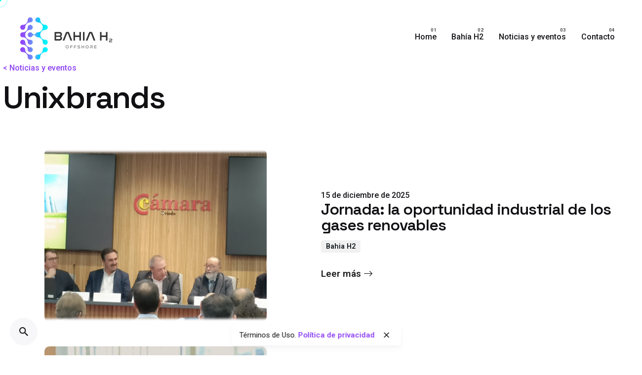

--- FILE ---
content_type: text/html; charset=UTF-8
request_url: https://bahiah2.com/author/unixbrands/
body_size: 14318
content:

<!DOCTYPE html>
<html lang="es">
<head>
	<meta charset="UTF-8">
	<meta name="viewport" content="width=device-width, initial-scale=1.0, maximum-scale=1, user-scalable=no">

	<title>Unixbrands &#8211; Bahia H2</title>
<!-- Google Analytics -->
<script async src="https://www.googletagmanager.com/gtag/js?id=G-G842Z4EHL0"></script>
<script>
  window.dataLayer = window.dataLayer || [];
  function gtag(){dataLayer.push(arguments);}
  gtag('js', new Date());

  gtag('config', 'G-G842Z4EHL0');
</script>
<!-- End Google Analytics --><meta name='robots' content='max-image-preview:large' />
<link rel="alternate" type="application/rss+xml" title="Bahia H2 &raquo; Feed" href="https://bahiah2.com/feed/" />
<link rel="alternate" type="application/rss+xml" title="Bahia H2 &raquo; Feed de entradas de Unixbrands" href="https://bahiah2.com/author/unixbrands/feed/" />
<style id='wp-img-auto-sizes-contain-inline-css' type='text/css'>
img:is([sizes=auto i],[sizes^="auto," i]){contain-intrinsic-size:3000px 1500px}
/*# sourceURL=wp-img-auto-sizes-contain-inline-css */
</style>
<style id='wp-emoji-styles-inline-css' type='text/css'>

	img.wp-smiley, img.emoji {
		display: inline !important;
		border: none !important;
		box-shadow: none !important;
		height: 1em !important;
		width: 1em !important;
		margin: 0 0.07em !important;
		vertical-align: -0.1em !important;
		background: none !important;
		padding: 0 !important;
	}
/*# sourceURL=wp-emoji-styles-inline-css */
</style>
<link rel='stylesheet' id='wp-block-library-css' href='https://bahiah2.com/wp-includes/css/dist/block-library/style.min.css?ver=6.9' type='text/css' media='all' />
<style id='global-styles-inline-css' type='text/css'>
:root{--wp--preset--aspect-ratio--square: 1;--wp--preset--aspect-ratio--4-3: 4/3;--wp--preset--aspect-ratio--3-4: 3/4;--wp--preset--aspect-ratio--3-2: 3/2;--wp--preset--aspect-ratio--2-3: 2/3;--wp--preset--aspect-ratio--16-9: 16/9;--wp--preset--aspect-ratio--9-16: 9/16;--wp--preset--color--black: #000000;--wp--preset--color--cyan-bluish-gray: #abb8c3;--wp--preset--color--white: #ffffff;--wp--preset--color--pale-pink: #f78da7;--wp--preset--color--vivid-red: #cf2e2e;--wp--preset--color--luminous-vivid-orange: #ff6900;--wp--preset--color--luminous-vivid-amber: #fcb900;--wp--preset--color--light-green-cyan: #7bdcb5;--wp--preset--color--vivid-green-cyan: #00d084;--wp--preset--color--pale-cyan-blue: #8ed1fc;--wp--preset--color--vivid-cyan-blue: #0693e3;--wp--preset--color--vivid-purple: #9b51e0;--wp--preset--color--brand-color: #000000;--wp--preset--color--beige-dark: #A1824F;--wp--preset--color--dark-strong: #24262B;--wp--preset--color--dark-light: #32353C;--wp--preset--color--grey-strong: #838998;--wp--preset--gradient--vivid-cyan-blue-to-vivid-purple: linear-gradient(135deg,rgb(6,147,227) 0%,rgb(155,81,224) 100%);--wp--preset--gradient--light-green-cyan-to-vivid-green-cyan: linear-gradient(135deg,rgb(122,220,180) 0%,rgb(0,208,130) 100%);--wp--preset--gradient--luminous-vivid-amber-to-luminous-vivid-orange: linear-gradient(135deg,rgb(252,185,0) 0%,rgb(255,105,0) 100%);--wp--preset--gradient--luminous-vivid-orange-to-vivid-red: linear-gradient(135deg,rgb(255,105,0) 0%,rgb(207,46,46) 100%);--wp--preset--gradient--very-light-gray-to-cyan-bluish-gray: linear-gradient(135deg,rgb(238,238,238) 0%,rgb(169,184,195) 100%);--wp--preset--gradient--cool-to-warm-spectrum: linear-gradient(135deg,rgb(74,234,220) 0%,rgb(151,120,209) 20%,rgb(207,42,186) 40%,rgb(238,44,130) 60%,rgb(251,105,98) 80%,rgb(254,248,76) 100%);--wp--preset--gradient--blush-light-purple: linear-gradient(135deg,rgb(255,206,236) 0%,rgb(152,150,240) 100%);--wp--preset--gradient--blush-bordeaux: linear-gradient(135deg,rgb(254,205,165) 0%,rgb(254,45,45) 50%,rgb(107,0,62) 100%);--wp--preset--gradient--luminous-dusk: linear-gradient(135deg,rgb(255,203,112) 0%,rgb(199,81,192) 50%,rgb(65,88,208) 100%);--wp--preset--gradient--pale-ocean: linear-gradient(135deg,rgb(255,245,203) 0%,rgb(182,227,212) 50%,rgb(51,167,181) 100%);--wp--preset--gradient--electric-grass: linear-gradient(135deg,rgb(202,248,128) 0%,rgb(113,206,126) 100%);--wp--preset--gradient--midnight: linear-gradient(135deg,rgb(2,3,129) 0%,rgb(40,116,252) 100%);--wp--preset--font-size--small: 14px;--wp--preset--font-size--medium: 20px;--wp--preset--font-size--large: 17px;--wp--preset--font-size--x-large: 42px;--wp--preset--font-size--extra-small: 13px;--wp--preset--font-size--normal: 15px;--wp--preset--font-size--larger: 20px;--wp--preset--spacing--20: 0.44rem;--wp--preset--spacing--30: 0.67rem;--wp--preset--spacing--40: 1rem;--wp--preset--spacing--50: 1.5rem;--wp--preset--spacing--60: 2.25rem;--wp--preset--spacing--70: 3.38rem;--wp--preset--spacing--80: 5.06rem;--wp--preset--shadow--natural: 6px 6px 9px rgba(0, 0, 0, 0.2);--wp--preset--shadow--deep: 12px 12px 50px rgba(0, 0, 0, 0.4);--wp--preset--shadow--sharp: 6px 6px 0px rgba(0, 0, 0, 0.2);--wp--preset--shadow--outlined: 6px 6px 0px -3px rgb(255, 255, 255), 6px 6px rgb(0, 0, 0);--wp--preset--shadow--crisp: 6px 6px 0px rgb(0, 0, 0);}:where(.is-layout-flex){gap: 0.5em;}:where(.is-layout-grid){gap: 0.5em;}body .is-layout-flex{display: flex;}.is-layout-flex{flex-wrap: wrap;align-items: center;}.is-layout-flex > :is(*, div){margin: 0;}body .is-layout-grid{display: grid;}.is-layout-grid > :is(*, div){margin: 0;}:where(.wp-block-columns.is-layout-flex){gap: 2em;}:where(.wp-block-columns.is-layout-grid){gap: 2em;}:where(.wp-block-post-template.is-layout-flex){gap: 1.25em;}:where(.wp-block-post-template.is-layout-grid){gap: 1.25em;}.has-black-color{color: var(--wp--preset--color--black) !important;}.has-cyan-bluish-gray-color{color: var(--wp--preset--color--cyan-bluish-gray) !important;}.has-white-color{color: var(--wp--preset--color--white) !important;}.has-pale-pink-color{color: var(--wp--preset--color--pale-pink) !important;}.has-vivid-red-color{color: var(--wp--preset--color--vivid-red) !important;}.has-luminous-vivid-orange-color{color: var(--wp--preset--color--luminous-vivid-orange) !important;}.has-luminous-vivid-amber-color{color: var(--wp--preset--color--luminous-vivid-amber) !important;}.has-light-green-cyan-color{color: var(--wp--preset--color--light-green-cyan) !important;}.has-vivid-green-cyan-color{color: var(--wp--preset--color--vivid-green-cyan) !important;}.has-pale-cyan-blue-color{color: var(--wp--preset--color--pale-cyan-blue) !important;}.has-vivid-cyan-blue-color{color: var(--wp--preset--color--vivid-cyan-blue) !important;}.has-vivid-purple-color{color: var(--wp--preset--color--vivid-purple) !important;}.has-black-background-color{background-color: var(--wp--preset--color--black) !important;}.has-cyan-bluish-gray-background-color{background-color: var(--wp--preset--color--cyan-bluish-gray) !important;}.has-white-background-color{background-color: var(--wp--preset--color--white) !important;}.has-pale-pink-background-color{background-color: var(--wp--preset--color--pale-pink) !important;}.has-vivid-red-background-color{background-color: var(--wp--preset--color--vivid-red) !important;}.has-luminous-vivid-orange-background-color{background-color: var(--wp--preset--color--luminous-vivid-orange) !important;}.has-luminous-vivid-amber-background-color{background-color: var(--wp--preset--color--luminous-vivid-amber) !important;}.has-light-green-cyan-background-color{background-color: var(--wp--preset--color--light-green-cyan) !important;}.has-vivid-green-cyan-background-color{background-color: var(--wp--preset--color--vivid-green-cyan) !important;}.has-pale-cyan-blue-background-color{background-color: var(--wp--preset--color--pale-cyan-blue) !important;}.has-vivid-cyan-blue-background-color{background-color: var(--wp--preset--color--vivid-cyan-blue) !important;}.has-vivid-purple-background-color{background-color: var(--wp--preset--color--vivid-purple) !important;}.has-black-border-color{border-color: var(--wp--preset--color--black) !important;}.has-cyan-bluish-gray-border-color{border-color: var(--wp--preset--color--cyan-bluish-gray) !important;}.has-white-border-color{border-color: var(--wp--preset--color--white) !important;}.has-pale-pink-border-color{border-color: var(--wp--preset--color--pale-pink) !important;}.has-vivid-red-border-color{border-color: var(--wp--preset--color--vivid-red) !important;}.has-luminous-vivid-orange-border-color{border-color: var(--wp--preset--color--luminous-vivid-orange) !important;}.has-luminous-vivid-amber-border-color{border-color: var(--wp--preset--color--luminous-vivid-amber) !important;}.has-light-green-cyan-border-color{border-color: var(--wp--preset--color--light-green-cyan) !important;}.has-vivid-green-cyan-border-color{border-color: var(--wp--preset--color--vivid-green-cyan) !important;}.has-pale-cyan-blue-border-color{border-color: var(--wp--preset--color--pale-cyan-blue) !important;}.has-vivid-cyan-blue-border-color{border-color: var(--wp--preset--color--vivid-cyan-blue) !important;}.has-vivid-purple-border-color{border-color: var(--wp--preset--color--vivid-purple) !important;}.has-vivid-cyan-blue-to-vivid-purple-gradient-background{background: var(--wp--preset--gradient--vivid-cyan-blue-to-vivid-purple) !important;}.has-light-green-cyan-to-vivid-green-cyan-gradient-background{background: var(--wp--preset--gradient--light-green-cyan-to-vivid-green-cyan) !important;}.has-luminous-vivid-amber-to-luminous-vivid-orange-gradient-background{background: var(--wp--preset--gradient--luminous-vivid-amber-to-luminous-vivid-orange) !important;}.has-luminous-vivid-orange-to-vivid-red-gradient-background{background: var(--wp--preset--gradient--luminous-vivid-orange-to-vivid-red) !important;}.has-very-light-gray-to-cyan-bluish-gray-gradient-background{background: var(--wp--preset--gradient--very-light-gray-to-cyan-bluish-gray) !important;}.has-cool-to-warm-spectrum-gradient-background{background: var(--wp--preset--gradient--cool-to-warm-spectrum) !important;}.has-blush-light-purple-gradient-background{background: var(--wp--preset--gradient--blush-light-purple) !important;}.has-blush-bordeaux-gradient-background{background: var(--wp--preset--gradient--blush-bordeaux) !important;}.has-luminous-dusk-gradient-background{background: var(--wp--preset--gradient--luminous-dusk) !important;}.has-pale-ocean-gradient-background{background: var(--wp--preset--gradient--pale-ocean) !important;}.has-electric-grass-gradient-background{background: var(--wp--preset--gradient--electric-grass) !important;}.has-midnight-gradient-background{background: var(--wp--preset--gradient--midnight) !important;}.has-small-font-size{font-size: var(--wp--preset--font-size--small) !important;}.has-medium-font-size{font-size: var(--wp--preset--font-size--medium) !important;}.has-large-font-size{font-size: var(--wp--preset--font-size--large) !important;}.has-x-large-font-size{font-size: var(--wp--preset--font-size--x-large) !important;}
/*# sourceURL=global-styles-inline-css */
</style>

<style id='classic-theme-styles-inline-css' type='text/css'>
/*! This file is auto-generated */
.wp-block-button__link{color:#fff;background-color:#32373c;border-radius:9999px;box-shadow:none;text-decoration:none;padding:calc(.667em + 2px) calc(1.333em + 2px);font-size:1.125em}.wp-block-file__button{background:#32373c;color:#fff;text-decoration:none}
/*# sourceURL=/wp-includes/css/classic-themes.min.css */
</style>
<link rel='stylesheet' id='contact-form-7-css' href='https://bahiah2.com/wp-content/plugins/contact-form-7/includes/css/styles.css?ver=5.9.2' type='text/css' media='all' />
<link rel='stylesheet' id='parent-style-css' href='https://bahiah2.com/wp-content/themes/ohio/style.css?ver=6.9' type='text/css' media='all' />
<link rel='stylesheet' id='ohio-style-css' href='https://bahiah2.com/wp-content/themes/ohio-child/style.css?ver=3.3.7' type='text/css' media='all' />
<style id='ohio-style-inline-css' type='text/css'>
.brand-color,a:not(.-unlink):not(.-highlighted):hover,a:not(.-unlink):not(.-highlighted):hover .title,a:not(.-unlink):not(.-highlighted):active,a:not(.-unlink):not(.-highlighted):active .title,a:not(.-unlink):not(.-highlighted):focus,a:not(.-unlink):not(.-highlighted):focus .title,.nav .nav-item.active-main-item > a,.nav .nav-item.active > a,.nav .current-menu-ancestor > a,.nav .current-menu-item > a,.hamburger-nav .menu li.current-menu-ancestor > a > span,.hamburger-nav .menu li.current-menu-item > a > span,.widget_rss a,.single-post .entry-content a:not(.wp-block-button__link),.page-id-124 .entry-content a:not(.wp-block-button__link),ul:not(.-unlist) > li::before,ol:not(.-unlist) > li::before,.social-networks.-outlined .network:hover,.portfolio-filter:not(.-filter-button) a.active,.category-holder:not(.no-divider):after,.video-button.-outlined .icon-button:hover,.comments .comment-body time:after,.button.-outlined:not(.-pagination):hover,a.button.-outlined:not(.-pagination):hover,.button.-outlined:active,.button.-outlined:focus,.pagination .button:hover,.pagination.-outlined a.button:not(.-flat):hover,.pricing-table-features .exist .icon,.service-table-features .exist .icon,.lazy-load.-outlined .button.-pagination:hover,.lazy-load.-flat .button.-pagination:hover,.button.-primary.-outlined,a.button.-primary.-outlined,.button.-primary.-flat,a.button.-primary.-flat,.button.-primary.-text,a.button.-primary.-text,.woo-products .product-item.-type2 .button-group .added_to_cart:not(.-outlined):not(.-flat):not(.-text):not(.-primary):hover,.woo-products .product-item.-type2 .button-group .added_to_cart:not(.-outlined):not(.-flat):not(.-text):not(.-primary):active,.woo-products .product-item.-type2 .button-group .added_to_cart:not(.-outlined):not(.-flat):not(.-text):not(.-primary):focus{color:#000000;}.custom-cursor .circle-cursor-outer,a.button.-outlined:active,a.button.-outlined:focus,input[type="checkbox"]:checked,input[type="radio"]:checked,.button.-primary.-outlined,a.button.-primary.-outlined{border-color:#000000;}.custom-cursor .circle-cursor-inner,.custom-cursor .circle-cursor-inner.cursor-link-hover,.button:not(.-outlined):not(.-flat):not(.-text):not(.-primary):not(.-pagination):not(.elementor-button[type=submit]):hover,.button:not(.-outlined):not(.-flat):not(.-text):not(.-primary):not(.-pagination):not(.elementor-button[type=submit]):active,.button:not(.-outlined):not(.-flat):not(.-text):not(.-primary):not(.-pagination):not(.elementor-button[type=submit]):focus,.product-item.-type1 .added_to_cart:not(.-outlined):not(.-flat):not(.-text):not(.-primary):not(.-pagination):not(.elementor-button[type=submit]):hover,.product-item.-type1 .added_to_cart:not(.-outlined):not(.-flat):not(.-text):not(.-primary):not(.-pagination):not(.elementor-button[type=submit]):active,.product-item.-type1 .added_to_cart:not(.-outlined):not(.-flat):not(.-text):not(.-primary):not(.-pagination):not(.elementor-button[type=submit]):focus,.button[type="submit"]:not(.-outlined):not(.-flat):not(.-text):not(.-primary):not(.-pagination):not(.elementor-button[type=submit]):hover,.button[type="submit"]:not(.-outlined):not(.-flat):not(.-text):not(.-primary):not(.-pagination):not(.elementor-button[type=submit]):active,.button[type="submit"]:not(.-outlined):not(.-flat):not(.-text):not(.-primary):not(.-pagination):not(.elementor-button[type=submit]):focus,a.button:not(.-outlined):not(.-flat):not(.-text):not(.-primary):not(.-pagination):not(.elementor-button[type=submit]):hover,a.button:not(.-outlined):not(.-flat):not(.-text):not(.-primary):not(.-pagination):not(.elementor-button[type=submit]):active,a.button:not(.-outlined):not(.-flat):not(.-text):not(.-primary):not(.-pagination):not(.elementor-button[type=submit]):focus,.widget_price_filter .ui-slider-range,.widget_price_filter .ui-slider-handle:after,input[type="checkbox"]:checked,input[type="radio"]:checked,.video-button:not(.-outlined):not(.-blurred) .icon-button:hover,.tag.tag-sale,.social-networks.-contained .network:hover,input[type="submit"]:not(.-outlined):not(.-flat):not(.-text):not(.-primary):hover,.button.-primary:not(.-outlined):not(.-flat):not(.-text),a.button.-primary:not(.-outlined):not(.-flat):not(.-text),input[type="submit"].-primary:not(.-outlined):not(.-flat):not(.-text),.icon-buttons-animation .icon-button::before{background-color:#000000;}.heading .title .highlighted-text{background-image: linear-gradient(rgba(0,0,0,0.5), rgba(0,0,0,0.5));}::selection{background-color:rgba(0,0,0,0.1);}::selection{background-color:#8e43f4;}a:not(.-unlink):not(.-undash):not(.button),.post .entry-content a:not(.wp-block-button__link){color:#8e43f4;}.header,.site-footer .page-container + .site-info .wrap,.woo-product .woo-product-details-variations,.cart-mini-container .total,.portfolio-project .project-meta li,.cart-mini-container .mini_cart_item{border-color:#ffffff;}.comments-container,.woo-product .single-product-tabs .tab-items-container,.single-post .widget_ohio_widget_about_author,.blog-grid.boxed .blog-grid-content,.portfolio-item-grid.portfolio-grid-type-1.boxed .portfolio-item-details,.site-footer{background-color:#ffffff;}.btn-optional.button:not(.-outlined):not(.-text):not(.-flat):not(.-primary):not(.page-link):not(:hover){background-color:#191f23;}@media screen and (max-width: 768px) { .header,.mobile-overlay{opacity: 0;}}.back-link{top:170px;}.header-wrap.page-container{max-width:1300px;}.site-footer .page-container{max-width:1300px;}body.custom-cursor .circle-cursor-inner,body.custom-cursor .circle-cursor-inner.cursor-link-hover{background-color:#26ffed;}body.custom-cursor .circle-cursor-outer,body.custom-cursor .circle-cursor-outer.cursor-link-hover{border-color:#26ffed;}.site-footer{background-color:#ffffff;}.site-footer .widget-title{color:#191f23;}.site-footer h6,.site-footer .widgets,.site-footer .scroll-top,.site-footer .color-switcher-item.dark,.site-footer .button,.site-footer input{color:#191f23;}.site-footer-copyright .holder{color:#191f23;}.popup-subscribe .thumbnail{background-image:url('https://bahiah2.com/wp-content/uploads/2019/11/oh__img100-768x492.jpg');background-size:cover;background-position:center center;background-repeat:no-repeat;} @media screen and (min-width:1181px){.header-cap,.header .header-wrap,.header.header-2 .header-wrap,:not(.is-mobile-menu).with-header-2 .header-cap{height:150px;}.header .branding .logo img,.header .branding .logo-mobile img,.header .branding .logo-sticky-mobile img,.header .branding .logo-dynamic img{min-height:100px; height:100px;}.main-nav .nav-item a {padding: 0 2.24vw;}} @media screen and (min-width:769px) and (max-width:1180px){} @media screen and (max-width:768px){.header .branding .logo img,.header .branding .logo-mobile img,.header .branding .logo-sticky-mobile img,.header .branding .logo-dynamic img{min-height:75px; height:75px;}}
/*# sourceURL=ohio-style-inline-css */
</style>
<link rel='stylesheet' id='icon-pack-fontawesome-css' href='https://bahiah2.com/wp-content/themes/ohio/assets/fonts/fa/css/all.css?ver=6.9' type='text/css' media='all' />
<link rel='stylesheet' id='elementor-icons-css' href='https://bahiah2.com/wp-content/plugins/elementor/assets/lib/eicons/css/elementor-icons.min.css?ver=5.29.0' type='text/css' media='all' />
<link rel='stylesheet' id='elementor-frontend-css' href='https://bahiah2.com/wp-content/plugins/elementor/assets/css/frontend.min.css?ver=3.20.0' type='text/css' media='all' />
<link rel='stylesheet' id='swiper-css' href='https://bahiah2.com/wp-content/plugins/elementor/assets/lib/swiper/v8/css/swiper.min.css?ver=8.4.5' type='text/css' media='all' />
<link rel='stylesheet' id='elementor-post-21885-css' href='https://bahiah2.com/wp-content/uploads/elementor/css/post-21885.css?ver=1710238887' type='text/css' media='all' />
<link rel='stylesheet' id='elementor-pro-css' href='https://bahiah2.com/wp-content/plugins/elementor-pro/assets/css/frontend.min.css?ver=3.20.0' type='text/css' media='all' />
<link rel='stylesheet' id='elementor-post-22525-css' href='https://bahiah2.com/wp-content/uploads/elementor/css/post-22525.css?ver=1710267921' type='text/css' media='all' />
<link rel='stylesheet' id='google-fonts-1-css' href='https://fonts.googleapis.com/css?family=Roboto%3A100%2C100italic%2C200%2C200italic%2C300%2C300italic%2C400%2C400italic%2C500%2C500italic%2C600%2C600italic%2C700%2C700italic%2C800%2C800italic%2C900%2C900italic%7CRoboto+Slab%3A100%2C100italic%2C200%2C200italic%2C300%2C300italic%2C400%2C400italic%2C500%2C500italic%2C600%2C600italic%2C700%2C700italic%2C800%2C800italic%2C900%2C900italic&#038;display=auto&#038;ver=6.9' type='text/css' media='all' />
<link rel="preconnect" href="https://fonts.gstatic.com/" crossorigin><script type="text/javascript" src="https://bahiah2.com/wp-includes/js/jquery/jquery.min.js?ver=3.7.1" id="jquery-core-js"></script>
<script type="text/javascript" src="https://bahiah2.com/wp-includes/js/jquery/jquery-migrate.min.js?ver=3.4.1" id="jquery-migrate-js"></script>
<link rel="EditURI" type="application/rsd+xml" title="RSD" href="https://bahiah2.com/xmlrpc.php?rsd" />
<meta name="generator" content="WordPress 6.9" />
<meta name="generator" content="Elementor 3.20.0; features: e_optimized_assets_loading, additional_custom_breakpoints, block_editor_assets_optimize, e_image_loading_optimization; settings: css_print_method-external, google_font-enabled, font_display-auto">
<meta name="generator" content="Powered by Slider Revolution 6.6.20 - responsive, Mobile-Friendly Slider Plugin for WordPress with comfortable drag and drop interface." />
<link rel="icon" href="https://bahiah2.com/wp-content/uploads/2021/07/cropped-Favicon-Bahia-H2-32x32.png" sizes="32x32" />
<link rel="icon" href="https://bahiah2.com/wp-content/uploads/2021/07/cropped-Favicon-Bahia-H2-192x192.png" sizes="192x192" />
<link rel="apple-touch-icon" href="https://bahiah2.com/wp-content/uploads/2021/07/cropped-Favicon-Bahia-H2-180x180.png" />
<meta name="msapplication-TileImage" content="https://bahiah2.com/wp-content/uploads/2021/07/cropped-Favicon-Bahia-H2-270x270.png" />
<script>function setREVStartSize(e){
			//window.requestAnimationFrame(function() {
				window.RSIW = window.RSIW===undefined ? window.innerWidth : window.RSIW;
				window.RSIH = window.RSIH===undefined ? window.innerHeight : window.RSIH;
				try {
					var pw = document.getElementById(e.c).parentNode.offsetWidth,
						newh;
					pw = pw===0 || isNaN(pw) || (e.l=="fullwidth" || e.layout=="fullwidth") ? window.RSIW : pw;
					e.tabw = e.tabw===undefined ? 0 : parseInt(e.tabw);
					e.thumbw = e.thumbw===undefined ? 0 : parseInt(e.thumbw);
					e.tabh = e.tabh===undefined ? 0 : parseInt(e.tabh);
					e.thumbh = e.thumbh===undefined ? 0 : parseInt(e.thumbh);
					e.tabhide = e.tabhide===undefined ? 0 : parseInt(e.tabhide);
					e.thumbhide = e.thumbhide===undefined ? 0 : parseInt(e.thumbhide);
					e.mh = e.mh===undefined || e.mh=="" || e.mh==="auto" ? 0 : parseInt(e.mh,0);
					if(e.layout==="fullscreen" || e.l==="fullscreen")
						newh = Math.max(e.mh,window.RSIH);
					else{
						e.gw = Array.isArray(e.gw) ? e.gw : [e.gw];
						for (var i in e.rl) if (e.gw[i]===undefined || e.gw[i]===0) e.gw[i] = e.gw[i-1];
						e.gh = e.el===undefined || e.el==="" || (Array.isArray(e.el) && e.el.length==0)? e.gh : e.el;
						e.gh = Array.isArray(e.gh) ? e.gh : [e.gh];
						for (var i in e.rl) if (e.gh[i]===undefined || e.gh[i]===0) e.gh[i] = e.gh[i-1];
											
						var nl = new Array(e.rl.length),
							ix = 0,
							sl;
						e.tabw = e.tabhide>=pw ? 0 : e.tabw;
						e.thumbw = e.thumbhide>=pw ? 0 : e.thumbw;
						e.tabh = e.tabhide>=pw ? 0 : e.tabh;
						e.thumbh = e.thumbhide>=pw ? 0 : e.thumbh;
						for (var i in e.rl) nl[i] = e.rl[i]<window.RSIW ? 0 : e.rl[i];
						sl = nl[0];
						for (var i in nl) if (sl>nl[i] && nl[i]>0) { sl = nl[i]; ix=i;}
						var m = pw>(e.gw[ix]+e.tabw+e.thumbw) ? 1 : (pw-(e.tabw+e.thumbw)) / (e.gw[ix]);
						newh =  (e.gh[ix] * m) + (e.tabh + e.thumbh);
					}
					var el = document.getElementById(e.c);
					if (el!==null && el) el.style.height = newh+"px";
					el = document.getElementById(e.c+"_wrapper");
					if (el!==null && el) {
						el.style.height = newh+"px";
						el.style.display = "block";
					}
				} catch(e){
					console.log("Failure at Presize of Slider:" + e)
				}
			//});
		  };</script>
<link rel='stylesheet' id='elementor-icons-shared-0-css' href='https://bahiah2.com/wp-content/plugins/elementor/assets/lib/font-awesome/css/fontawesome.min.css?ver=5.15.3' type='text/css' media='all' />
<link rel='stylesheet' id='elementor-icons-fa-regular-css' href='https://bahiah2.com/wp-content/plugins/elementor/assets/lib/font-awesome/css/regular.min.css?ver=5.15.3' type='text/css' media='all' />
<link rel='stylesheet' id='elementor-icons-fa-solid-css' href='https://bahiah2.com/wp-content/plugins/elementor/assets/lib/font-awesome/css/solid.min.css?ver=5.15.3' type='text/css' media='all' />
<link rel='stylesheet' id='elementor-icons-shared-9-css' href='https://bahiah2.com/wp-content/themes/ohio/assets/fonts/bootstrap/css/bootstrap.min.css?ver=1.10.2' type='text/css' media='all' />
<link rel='stylesheet' id='elementor-icons-bootstrap_basic-css' href='https://bahiah2.com/wp-content/themes/ohio/assets/fonts/bootstrap/css/bootstrap.min.css?ver=1.10.2' type='text/css' media='all' />
<link rel='stylesheet' id='rs-plugin-settings-css' href='https://bahiah2.com/wp-content/plugins/slider-revolution/public/assets/css/rs6.css?ver=6.6.20' type='text/css' media='all' />
<style id='rs-plugin-settings-inline-css' type='text/css'>
#rs-demo-id {}
/*# sourceURL=rs-plugin-settings-inline-css */
</style>
</head>
<body class="archive author author-unixbrands author-1 wp-embed-responsive wp-theme-ohio wp-child-theme-ohio-child hfeed ohio-theme-3-3-7 with-header-1 with-fixed-search with-headline with-fixed-header with-sticky-footer icon-buttons-animation custom-cursor elementor-default elementor-template-full-width elementor-kit-21885 elementor-page-22525">
		<div id="page" class="site">

		
    <ul class="elements-bar left -unlist dynamic-typo">
                    <li>
<a href="#" class="scroll-top -undash -small-t vc_hidden-md">

	
		<div class="scroll-top-bar">
			<div class="scroll-track"></div>
		</div>

	
	<div class="scroll-top-holder titles-typo">
		Scroll to top	</div>
</a></li>
                    <li>
</li>
            </ul>

    <ul class="elements-bar right -unlist dynamic-typo">
                    <li>
    <div class="social-bar">
        <ul class="social-bar-holder titles-typo -small-t -unlist vc_hidden-md"> 
            <li>Follow Us</li>
            <li>—</li>
                                                <li>
                        <a
                            class="-undash facebook"
                            href="https://www.facebook.com/universidaddecantabria"
                            target="_blank"
                            rel="nofollow"
                        >
                            Fb.                        </a>
                    </li>
                                                <li>
                        <a
                            class="-undash instagram"
                            href="https://www.instagram.com/universidaddecantabria/"
                            target="_blank"
                            rel="nofollow"
                        >
                            Ig.                        </a>
                    </li>
                                                <li>
                        <a
                            class="-undash twitter"
                            href="https://twitter.com/unican"
                            target="_blank"
                            rel="nofollow"
                        >
                            Tw.                        </a>
                    </li>
                    </ul>
    </div>
</li>
            </ul>
		
    <div class="circle-cursor circle-cursor-outer"></div>
    <div class="circle-cursor circle-cursor-inner">
        <svg width="21" height="21" viewBox="0 0 21 21" fill="none" xmlns="http://www.w3.org/2000/svg">
            <path d="M2.06055 0H20.0605V18H17.0605V5.12155L2.12132 20.0608L0 17.9395L14.9395 3H2.06055V0Z"/>
        </svg>
    </div>

		<a class="skip-link screen-reader-text" href="#main">Skip to content</a>

		
		
			

			
<header id="masthead" class="header header-1 hamburger-position-left mobile-hamburger-position-right extended-menu" data-header-fixed=true>
	<div class="header-wrap">
		<div class="header-wrap-inner">
			<div class="left-part">

				
				
				
<div class="branding">
	<a class="branding-title titles-typo -undash" href="https://bahiah2.com/" rel="home">
		<div class="logo">

			
				<img src="https://bahiah2.com/wp-content/uploads/2021/07/LOGO-BAHIA-H2-3.png" class=""  alt="Bahia H2">
				
				
					</div>

		
		<div class="logo-sticky">

							
				<img src="https://bahiah2.com/wp-content/uploads/2021/07/LOGO-BAHIA-H2-3.png" class=""  alt="Bahia H2">

				
			
		</div>

		
		<div class="logo-dynamic">
			<span class="dark hidden">
				
					<img src="https://bahiah2.com/wp-content/uploads/2021/07/LOGO-BAHIA-H2-3.png"  alt="Bahia H2">

							</span>
			<span class="light hidden">
				
					<img src="https://bahiah2.com/wp-content/uploads/2021/07/LOGO-BAHIA-H2-3.png"  alt="Bahia H2">

							</span>
		</div>
	</a>
</div>
	
			</div>
	        <div class="right-part">
	        	
	            
<nav id="site-navigation" class="nav with-counters with-mobile-menu" data-mobile-menu-second-click-link="">

    <div class="mobile-overlay menu-mobile-overlay">
        <div class="overlay"></div>
        <div class="close-bar">
            <button aria-label="close" class="icon-button -overlay-button">
                <i class="icon">
    <svg class="default" width="14" height="14" viewBox="0 0 14 14" fill="none" xmlns="http://www.w3.org/2000/svg">
        <path d="M14 1.41L12.59 0L7 5.59L1.41 0L0 1.41L5.59 7L0 12.59L1.41 14L7 8.41L12.59 14L14 12.59L8.41 7L14 1.41Z"></path>
    </svg>
</i>
            </button>

            
    <button class="icon-button search-global fixed dynamic-typo btn-round-light vc_hidden-sm vc_hidden-xs" data-nav-search="true">
	    <i class="icon">
	    	<svg class="default" width="18" height="18" viewBox="0 0 18 18" fill="none" xmlns="http://www.w3.org/2000/svg"><path fill-rule="evenodd" clip-rule="evenodd" d="M12.0515 11.3208H12.8645L18 16.4666L16.4666 18L11.3208 12.8645V12.0515L11.0429 11.7633C9.86964 12.7719 8.34648 13.3791 6.68954 13.3791C2.99485 13.3791 0 10.3842 0 6.68954C0 2.99485 2.99485 0 6.68954 0C10.3842 0 13.3791 2.99485 13.3791 6.68954C13.3791 8.34648 12.7719 9.86964 11.7633 11.0429L12.0515 11.3208ZM2.05832 6.68954C2.05832 9.25214 4.12693 11.3208 6.68954 11.3208C9.25214 11.3208 11.3208 9.25214 11.3208 6.68954C11.3208 4.12693 9.25214 2.05832 6.68954 2.05832C4.12693 2.05832 2.05832 4.12693 2.05832 6.68954Z"></path></svg>
	    	<svg class="minimal" width="20" height="20" viewBox="0 0 20 20" fill="none" xmlns="http://www.w3.org/2000/svg"><path fill-rule="evenodd" clip-rule="evenodd" d="M8.875 1.75C4.93997 1.75 1.75 4.93997 1.75 8.875C1.75 12.81 4.93997 16 8.875 16C12.81 16 16 12.81 16 8.875C16 4.93997 12.81 1.75 8.875 1.75ZM0.25 8.875C0.25 4.11154 4.11154 0.25 8.875 0.25C13.6385 0.25 17.5 4.11154 17.5 8.875C17.5 13.6385 13.6385 17.5 8.875 17.5C4.11154 17.5 0.25 13.6385 0.25 8.875Z"></path><path fill-rule="evenodd" clip-rule="evenodd" d="M13.9125 13.9133C14.2054 13.6204 14.6803 13.6204 14.9732 13.9133L19.5295 18.4696C19.8224 18.7625 19.8224 19.2373 19.5295 19.5302C19.2366 19.8231 18.7617 19.8231 18.4688 19.5302L13.9125 14.9739C13.6196 14.681 13.6196 14.2062 13.9125 13.9133Z"></path>
	    	</svg>
	    </i>
	</button>

        </div>
        <div class="holder">
            <div id="mega-menu-wrap" class="nav-container">

                <ul id="menu-primary" class="menu"><li id="nav-menu-item-21931-69701569a4f65" class="mega-menu-item nav-item menu-item-depth-0 "><a href="https://bahiah2.com/" class="menu-link -undash main-menu-link item-title"><span>Home</span></a></li>
<li id="nav-menu-item-21932-69701569a4f7d" class="mega-menu-item nav-item menu-item-depth-0 "><a href="https://bahiah2.com/proyecto/" class="menu-link -undash main-menu-link item-title"><span>Bahía H2</span></a></li>
<li id="nav-menu-item-22389-69701569a4f8e" class="mega-menu-item nav-item menu-item-depth-0 "><a href="https://bahiah2.com/noticias-y-eventos/" class="menu-link -undash main-menu-link item-title"><span>Noticias y eventos</span></a></li>
<li id="nav-menu-item-21983-69701569a4f9e" class="mega-menu-item nav-item menu-item-depth-0 "><a href="https://bahiah2.com/contacto/" class="menu-link -undash main-menu-link item-title"><span>Contacto</span></a></li>
</ul><ul id="mobile-menu" class="mobile-menu menu"><li id="nav-menu-item-21931-69701569a57b8" class="mega-menu-item nav-item menu-item-depth-0 "><a href="https://bahiah2.com/" class="menu-link -undash main-menu-link item-title"><span>Home</span></a></li>
<li id="nav-menu-item-21932-69701569a57d2" class="mega-menu-item nav-item menu-item-depth-0 "><a href="https://bahiah2.com/proyecto/" class="menu-link -undash main-menu-link item-title"><span>Bahía H2</span></a></li>
<li id="nav-menu-item-22389-69701569a57e3" class="mega-menu-item nav-item menu-item-depth-0 "><a href="https://bahiah2.com/noticias-y-eventos/" class="menu-link -undash main-menu-link item-title"><span>Noticias y eventos</span></a></li>
<li id="nav-menu-item-21983-69701569a57f4" class="mega-menu-item nav-item menu-item-depth-0 "><a href="https://bahiah2.com/contacto/" class="menu-link -undash main-menu-link item-title"><span>Contacto</span></a></li>
</ul>


            </div>
            <div class="copyright">

                <p>© 2021, Bahía H2. Disrupción en alta mar <a href="https://cantabriaseaofinnovation.es" target="_blank">Cluster Cantabria Sea of Innovation</a>.</p><p>Todos los derechos reservados.</p>
            </div>

            
        </div>

        
    <div class="social-bar">
        <ul class="social-bar-holder titles-typo -small-t -unlist vc_hidden-md"> 
            <li>Follow Us</li>
            <li>—</li>
                                                <li>
                        <a
                            class="-undash facebook"
                            href="https://www.facebook.com/universidaddecantabria"
                            target="_blank"
                            rel="nofollow"
                        >
                            Fb.                        </a>
                    </li>
                                                <li>
                        <a
                            class="-undash instagram"
                            href="https://www.instagram.com/universidaddecantabria/"
                            target="_blank"
                            rel="nofollow"
                        >
                            Ig.                        </a>
                    </li>
                                                <li>
                        <a
                            class="-undash twitter"
                            href="https://twitter.com/unican"
                            target="_blank"
                            rel="nofollow"
                        >
                            Tw.                        </a>
                    </li>
                    </ul>
    </div>

    </div>
</nav>
	            

				
									<div class="mobile-hamburger -right">
						
<button aria-label="Open the menu" aria-controls="site-menu" aria-expanded="false" class="hamburger-button">
    <div class="hamburger icon-button">
        <i class="icon"></i>
    </div>
    </button>					</div>
				
	        </div>
    	</div>
	</div>
</header>


		
		
		<div id="content" class="site-content" data-mobile-menu-resolution="768">

					<div data-elementor-type="archive" data-elementor-id="22525" class="elementor elementor-22525 elementor-location-archive" data-elementor-post-type="elementor_library">
			<div class="elementor-element elementor-element-f0cf03d e-flex e-con-boxed e-con e-parent" data-id="f0cf03d" data-element_type="container" data-settings="{&quot;background_background&quot;:&quot;classic&quot;}" data-core-v316-plus="true">
					<div class="e-con-inner">
		<div class="elementor-element elementor-element-bb89eed e-con-full e-flex e-con e-child" data-id="bb89eed" data-element_type="container">
				<div class="elementor-element elementor-element-ed99834 elementor-widget elementor-widget-spacer" data-id="ed99834" data-element_type="widget" data-widget_type="spacer.default">
				<div class="elementor-widget-container">
					<div class="elementor-spacer">
			<div class="elementor-spacer-inner"></div>
		</div>
				</div>
				</div>
				<div class="elementor-element elementor-element-610d1cd elementor-widget elementor-widget-heading" data-id="610d1cd" data-element_type="widget" data-widget_type="heading.default">
				<div class="elementor-widget-container">
			<span class="elementor-heading-title elementor-size-default"><a href="https://bahiah2.com/noticias/">< Noticias y eventos</a></span>		</div>
				</div>
				<div class="elementor-element elementor-element-09ba042 elementor-widget elementor-widget-heading" data-id="09ba042" data-element_type="widget" data-widget_type="heading.default">
				<div class="elementor-widget-container">
			<h1 class="elementor-heading-title elementor-size-default"><span class="vcard">Unixbrands</span></h1>		</div>
				</div>
				<div class="elementor-element elementor-element-cd7913f elementor-widget elementor-widget-spacer" data-id="cd7913f" data-element_type="widget" data-widget_type="spacer.default">
				<div class="elementor-widget-container">
					<div class="elementor-spacer">
			<div class="elementor-spacer-inner"></div>
		</div>
				</div>
				</div>
				</div>
		<div class="elementor-element elementor-element-0c4a303 e-con-full e-flex e-con e-child" data-id="0c4a303" data-element_type="container">
				</div>
					</div>
				</div>
		<div class="elementor-element elementor-element-81bdfc0 e-flex e-con-boxed e-con e-parent" data-id="81bdfc0" data-element_type="container" data-core-v316-plus="true">
					<div class="e-con-inner">
		<div class="elementor-element elementor-element-52c3eff e-flex e-con-boxed e-con e-child" data-id="52c3eff" data-element_type="container">
					<div class="e-con-inner">
				<div class="facetwp-template facetwp-elementor-widget elementor-element elementor-element-7374e74 elementor-grid-1 bahiah2-loop-grid elementor-grid-tablet-1 elementor-grid-mobile-1 elementor-widget elementor-widget-loop-grid" data-id="7374e74" data-element_type="widget" data-settings="{&quot;template_id&quot;:22438,&quot;columns&quot;:1,&quot;pagination_type&quot;:&quot;numbers&quot;,&quot;columns_tablet&quot;:1,&quot;_skin&quot;:&quot;post&quot;,&quot;columns_mobile&quot;:&quot;1&quot;,&quot;edit_handle_selector&quot;:&quot;[data-elementor-type=\&quot;loop-item\&quot;]&quot;,&quot;pagination_load_type&quot;:&quot;page_reload&quot;,&quot;row_gap&quot;:{&quot;unit&quot;:&quot;px&quot;,&quot;size&quot;:&quot;&quot;,&quot;sizes&quot;:[]},&quot;row_gap_tablet&quot;:{&quot;unit&quot;:&quot;px&quot;,&quot;size&quot;:&quot;&quot;,&quot;sizes&quot;:[]},&quot;row_gap_mobile&quot;:{&quot;unit&quot;:&quot;px&quot;,&quot;size&quot;:&quot;&quot;,&quot;sizes&quot;:[]}}" data-widget_type="loop-grid.post">
				<div class="elementor-widget-container">
					<div class="elementor-loop-container elementor-grid">
		<!--fwp-loop-->
<style id="loop-22438">.elementor-22438 .elementor-element.elementor-element-543423a{--display:flex;--min-height:350px;--flex-direction:row;--container-widget-width:calc( ( 1 - var( --container-widget-flex-grow ) ) * 100% );--container-widget-height:100%;--container-widget-flex-grow:1;--container-widget-align-self:stretch;--justify-content:space-between;--align-items:stretch;--gap:10px 10px;--background-transition:0.3s;--padding-block-start:0px;--padding-block-end:0px;--padding-inline-start:0px;--padding-inline-end:0px;}.elementor-22438 .elementor-element.elementor-element-f282761{--display:flex;--background-transition:0.3s;--border-radius:10px 10px 10px 10px;}.elementor-22438 .elementor-element.elementor-element-d182cd1 img{border-radius:10px 10px 10px 10px;}.elementor-22438 .elementor-element.elementor-element-7f88e84{--display:flex;--justify-content:center;--background-transition:0.3s;}.elementor-22438 .elementor-element.elementor-element-ee10dc0 .elementor-icon-list-icon{width:14px;}.elementor-22438 .elementor-element.elementor-element-ee10dc0 .elementor-icon-list-icon i{font-size:14px;}.elementor-22438 .elementor-element.elementor-element-ee10dc0 .elementor-icon-list-icon svg{--e-icon-list-icon-size:14px;}.elementor-22438 .elementor-element.elementor-element-ee10dc0 .elementor-icon-list-item{font-size:1rem;font-weight:500;}.elementor-22438 .elementor-element.elementor-element-8336d1d .elementor-heading-title{font-size:2rem;}.elementor-22438 .elementor-element.elementor-element-18f1cbb .elementor-icon-list-icon{width:14px;}.elementor-22438 .elementor-element.elementor-element-18f1cbb .elementor-icon-list-icon i{font-size:14px;}.elementor-22438 .elementor-element.elementor-element-18f1cbb .elementor-icon-list-icon svg{--e-icon-list-icon-size:14px;}.elementor-22438 .elementor-element.elementor-element-18f1cbb .elementor-icon-list-text, .elementor-22438 .elementor-element.elementor-element-18f1cbb .elementor-icon-list-text a{color:#222222;}.elementor-22438 .elementor-element.elementor-element-18f1cbb .elementor-icon-list-item{font-size:0.9rem;font-weight:600;}.elementor-22438 .elementor-element.elementor-element-18f1cbb > .elementor-widget-container{margin:1rem 0rem 0rem 0rem;}.elementor-22438 .elementor-element.elementor-element-8e73165 .elementor-button{font-size:1.2rem;font-weight:600;fill:#222222;color:#222222;background-color:#FFFFFF;padding:0px 0px 8px 0px;}.elementor-22438 .elementor-element.elementor-element-8e73165 > .elementor-widget-container{margin:2rem 0rem 0rem 0rem;}@media(max-width:767px){.elementor-22438 .elementor-element.elementor-element-543423a{--padding-block-start:2rem;--padding-block-end:2rem;--padding-inline-start:2rem;--padding-inline-end:2rem;}}</style>		<div data-elementor-type="loop-item" data-elementor-id="22438" class="elementor elementor-22438 e-loop-item e-loop-item-22704 post-22704 post type-post status-publish format-standard has-post-thumbnail hentry category-bahia-h2" data-elementor-post-type="elementor_library" data-custom-edit-handle="1">
			<div class="elementor-element elementor-element-543423a e-flex e-con-boxed e-con e-parent" data-id="543423a" data-element_type="container" data-core-v316-plus="true">
					<div class="e-con-inner">
		<a class="elementor-element elementor-element-f282761 e-flex e-con-boxed e-con e-child" data-id="f282761" data-element_type="container" href="https://bahiah2.com/jornada-la-oportunidad-industrial-de-los-gases-renovables/">
					<div class="e-con-inner">
				<div class="elementor-element elementor-element-d182cd1 elementor-widget elementor-widget-theme-post-featured-image elementor-widget-image" data-id="d182cd1" data-element_type="widget" data-widget_type="theme-post-featured-image.default">
				<div class="elementor-widget-container">
													<img src="https://bahiah2.com/wp-content/uploads/elementor/thumbs/jornada-improener-rg78rncotlo2ie014el2idjdjg685f1hahinnkzh9o.png" title="jornada improener" alt="jornada improener" loading="lazy" />													</div>
				</div>
					</div>
				</a>
		<div class="elementor-element elementor-element-7f88e84 e-flex e-con-boxed e-con e-child" data-id="7f88e84" data-element_type="container">
					<div class="e-con-inner">
				<div class="elementor-element elementor-element-ee10dc0 elementor-widget elementor-widget-post-info" data-id="ee10dc0" data-element_type="widget" data-widget_type="post-info.default">
				<div class="elementor-widget-container">
					<ul class="elementor-inline-items elementor-icon-list-items elementor-post-info">
								<li class="elementor-icon-list-item elementor-repeater-item-d5b2188 elementor-inline-item" itemprop="datePublished">
													<span class="elementor-icon-list-text elementor-post-info__item elementor-post-info__item--type-date">
										<time>15 de diciembre de 2025</time>					</span>
								</li>
				</ul>
				</div>
				</div>
				<div class="elementor-element elementor-element-8336d1d elementor-widget elementor-widget-theme-post-title elementor-page-title elementor-widget-heading" data-id="8336d1d" data-element_type="widget" data-widget_type="theme-post-title.default">
				<div class="elementor-widget-container">
			<h4 class="elementor-heading-title elementor-size-default"><a href="https://bahiah2.com/jornada-la-oportunidad-industrial-de-los-gases-renovables/">Jornada: la oportunidad industrial de los gases renovables</a></h4>		</div>
				</div>
				<div class="elementor-element elementor-element-18f1cbb bahiah2-loop-cat elementor-widget elementor-widget-post-info" data-id="18f1cbb" data-element_type="widget" data-widget_type="post-info.default">
				<div class="elementor-widget-container">
					<ul class="elementor-inline-items elementor-icon-list-items elementor-post-info">
								<li class="elementor-icon-list-item elementor-repeater-item-5a2f41a elementor-inline-item" itemprop="about">
													<span class="elementor-icon-list-text elementor-post-info__item elementor-post-info__item--type-terms">
										<span class="elementor-post-info__terms-list">
				<a href="https://bahiah2.com/categoria/bahia-h2/" class="elementor-post-info__terms-list-item">Bahia H2</a>				</span>
					</span>
								</li>
				</ul>
				</div>
				</div>
				<div class="elementor-element elementor-element-8e73165 elementor-widget elementor-widget-button" data-id="8e73165" data-element_type="widget" data-widget_type="button.default">
				<div class="elementor-widget-container">
					<div class="elementor-button-wrapper">
			<a class="elementor-button elementor-button-link elementor-size-sm" href="https://bahiah2.com/jornada-la-oportunidad-industrial-de-los-gases-renovables/">
						<span class="elementor-button-content-wrapper">
						<span class="elementor-button-icon elementor-align-icon-right">
				<i aria-hidden="true" class="bi bi-arrow-right"></i>			</span>
						<span class="elementor-button-text">Leer más</span>
		</span>
					</a>
		</div>
				</div>
				</div>
					</div>
				</div>
					</div>
				</div>
				</div>
				<div data-elementor-type="loop-item" data-elementor-id="22438" class="elementor elementor-22438 e-loop-item e-loop-item-22701 post-22701 post type-post status-publish format-standard has-post-thumbnail hentry category-bahia-h2 category-blog category-noticas-del-proyecto" data-elementor-post-type="elementor_library" data-custom-edit-handle="1">
			<div class="elementor-element elementor-element-543423a e-flex e-con-boxed e-con e-parent" data-id="543423a" data-element_type="container" data-core-v316-plus="true">
					<div class="e-con-inner">
		<a class="elementor-element elementor-element-f282761 e-flex e-con-boxed e-con e-child" data-id="f282761" data-element_type="container" href="https://bahiah2.com/conoce-al-equipo-bahia-h2-offshore-ariema-enerxia/">
					<div class="e-con-inner">
				<div class="elementor-element elementor-element-d182cd1 elementor-widget elementor-widget-theme-post-featured-image elementor-widget-image" data-id="d182cd1" data-element_type="widget" data-widget_type="theme-post-featured-image.default">
				<div class="elementor-widget-container">
													<img src="https://bahiah2.com/wp-content/uploads/elementor/thumbs/David_solera_escritorio_mej02-reht8hds60ib5dgyrt7ywhhnc76w6zcnk035sx6ofg.jpg" title="David_solera_escritorio_mej02" alt="David_solera_escritorio_mej02" loading="lazy" />													</div>
				</div>
					</div>
				</a>
		<div class="elementor-element elementor-element-7f88e84 e-flex e-con-boxed e-con e-child" data-id="7f88e84" data-element_type="container">
					<div class="e-con-inner">
				<div class="elementor-element elementor-element-ee10dc0 elementor-widget elementor-widget-post-info" data-id="ee10dc0" data-element_type="widget" data-widget_type="post-info.default">
				<div class="elementor-widget-container">
					<ul class="elementor-inline-items elementor-icon-list-items elementor-post-info">
								<li class="elementor-icon-list-item elementor-repeater-item-d5b2188 elementor-inline-item" itemprop="datePublished">
													<span class="elementor-icon-list-text elementor-post-info__item elementor-post-info__item--type-date">
										<time>10 de noviembre de 2025</time>					</span>
								</li>
				</ul>
				</div>
				</div>
				<div class="elementor-element elementor-element-8336d1d elementor-widget elementor-widget-theme-post-title elementor-page-title elementor-widget-heading" data-id="8336d1d" data-element_type="widget" data-widget_type="theme-post-title.default">
				<div class="elementor-widget-container">
			<h4 class="elementor-heading-title elementor-size-default"><a href="https://bahiah2.com/conoce-al-equipo-bahia-h2-offshore-ariema-enerxia/">Conoce al equipo Bahia H2 Offshore: Ariema Enerxía</a></h4>		</div>
				</div>
				<div class="elementor-element elementor-element-18f1cbb bahiah2-loop-cat elementor-widget elementor-widget-post-info" data-id="18f1cbb" data-element_type="widget" data-widget_type="post-info.default">
				<div class="elementor-widget-container">
					<ul class="elementor-inline-items elementor-icon-list-items elementor-post-info">
								<li class="elementor-icon-list-item elementor-repeater-item-5a2f41a elementor-inline-item" itemprop="about">
													<span class="elementor-icon-list-text elementor-post-info__item elementor-post-info__item--type-terms">
										<span class="elementor-post-info__terms-list">
				<a href="https://bahiah2.com/categoria/bahia-h2/" class="elementor-post-info__terms-list-item">Bahia H2</a>, <a href="https://bahiah2.com/categoria/blog/" class="elementor-post-info__terms-list-item">Blog</a>, <a href="https://bahiah2.com/categoria/noticas-del-proyecto/" class="elementor-post-info__terms-list-item">Noticas del proyecto</a>				</span>
					</span>
								</li>
				</ul>
				</div>
				</div>
				<div class="elementor-element elementor-element-8e73165 elementor-widget elementor-widget-button" data-id="8e73165" data-element_type="widget" data-widget_type="button.default">
				<div class="elementor-widget-container">
					<div class="elementor-button-wrapper">
			<a class="elementor-button elementor-button-link elementor-size-sm" href="https://bahiah2.com/conoce-al-equipo-bahia-h2-offshore-ariema-enerxia/">
						<span class="elementor-button-content-wrapper">
						<span class="elementor-button-icon elementor-align-icon-right">
				<i aria-hidden="true" class="bi bi-arrow-right"></i>			</span>
						<span class="elementor-button-text">Leer más</span>
		</span>
					</a>
		</div>
				</div>
				</div>
					</div>
				</div>
					</div>
				</div>
				</div>
				<div data-elementor-type="loop-item" data-elementor-id="22438" class="elementor elementor-22438 e-loop-item e-loop-item-22697 post-22697 post type-post status-publish format-standard has-post-thumbnail hentry category-bahia-h2" data-elementor-post-type="elementor_library" data-custom-edit-handle="1">
			<div class="elementor-element elementor-element-543423a e-flex e-con-boxed e-con e-parent" data-id="543423a" data-element_type="container" data-core-v316-plus="true">
					<div class="e-con-inner">
		<a class="elementor-element elementor-element-f282761 e-flex e-con-boxed e-con e-child" data-id="f282761" data-element_type="container" href="https://bahiah2.com/el-proyecto-bahia-h2-offshore-se-presenta-en-santander/">
					<div class="e-con-inner">
				<div class="elementor-element elementor-element-d182cd1 elementor-widget elementor-widget-theme-post-featured-image elementor-widget-image" data-id="d182cd1" data-element_type="widget" data-widget_type="theme-post-featured-image.default">
				<div class="elementor-widget-container">
													<img src="https://bahiah2.com/wp-content/uploads/elementor/thumbs/Proyecto-Bahia-3-rcnn9sq70maa3r4ijltw9deqa5ehlj2r9io0pskwmk.jpg" title="Proyecto Bahía (3)" alt="Proyecto Bahía (3)" loading="lazy" />													</div>
				</div>
					</div>
				</a>
		<div class="elementor-element elementor-element-7f88e84 e-flex e-con-boxed e-con e-child" data-id="7f88e84" data-element_type="container">
					<div class="e-con-inner">
				<div class="elementor-element elementor-element-ee10dc0 elementor-widget elementor-widget-post-info" data-id="ee10dc0" data-element_type="widget" data-widget_type="post-info.default">
				<div class="elementor-widget-container">
					<ul class="elementor-inline-items elementor-icon-list-items elementor-post-info">
								<li class="elementor-icon-list-item elementor-repeater-item-d5b2188 elementor-inline-item" itemprop="datePublished">
													<span class="elementor-icon-list-text elementor-post-info__item elementor-post-info__item--type-date">
										<time>3 de octubre de 2025</time>					</span>
								</li>
				</ul>
				</div>
				</div>
				<div class="elementor-element elementor-element-8336d1d elementor-widget elementor-widget-theme-post-title elementor-page-title elementor-widget-heading" data-id="8336d1d" data-element_type="widget" data-widget_type="theme-post-title.default">
				<div class="elementor-widget-container">
			<h4 class="elementor-heading-title elementor-size-default"><a href="https://bahiah2.com/el-proyecto-bahia-h2-offshore-se-presenta-en-santander/">El proyecto Bahía h2 offshore se presenta en Santander</a></h4>		</div>
				</div>
				<div class="elementor-element elementor-element-18f1cbb bahiah2-loop-cat elementor-widget elementor-widget-post-info" data-id="18f1cbb" data-element_type="widget" data-widget_type="post-info.default">
				<div class="elementor-widget-container">
					<ul class="elementor-inline-items elementor-icon-list-items elementor-post-info">
								<li class="elementor-icon-list-item elementor-repeater-item-5a2f41a elementor-inline-item" itemprop="about">
													<span class="elementor-icon-list-text elementor-post-info__item elementor-post-info__item--type-terms">
										<span class="elementor-post-info__terms-list">
				<a href="https://bahiah2.com/categoria/bahia-h2/" class="elementor-post-info__terms-list-item">Bahia H2</a>				</span>
					</span>
								</li>
				</ul>
				</div>
				</div>
				<div class="elementor-element elementor-element-8e73165 elementor-widget elementor-widget-button" data-id="8e73165" data-element_type="widget" data-widget_type="button.default">
				<div class="elementor-widget-container">
					<div class="elementor-button-wrapper">
			<a class="elementor-button elementor-button-link elementor-size-sm" href="https://bahiah2.com/el-proyecto-bahia-h2-offshore-se-presenta-en-santander/">
						<span class="elementor-button-content-wrapper">
						<span class="elementor-button-icon elementor-align-icon-right">
				<i aria-hidden="true" class="bi bi-arrow-right"></i>			</span>
						<span class="elementor-button-text">Leer más</span>
		</span>
					</a>
		</div>
				</div>
				</div>
					</div>
				</div>
					</div>
				</div>
				</div>
				<div data-elementor-type="loop-item" data-elementor-id="22438" class="elementor elementor-22438 e-loop-item e-loop-item-22692 post-22692 post type-post status-publish format-standard has-post-thumbnail hentry category-blog category-noticas-del-proyecto" data-elementor-post-type="elementor_library" data-custom-edit-handle="1">
			<div class="elementor-element elementor-element-543423a e-flex e-con-boxed e-con e-parent" data-id="543423a" data-element_type="container" data-core-v316-plus="true">
					<div class="e-con-inner">
		<a class="elementor-element elementor-element-f282761 e-flex e-con-boxed e-con e-child" data-id="f282761" data-element_type="container" href="https://bahiah2.com/conoce-al-equipo-bahia-h2-offshore-saitec/">
					<div class="e-con-inner">
				<div class="elementor-element elementor-element-d182cd1 elementor-widget elementor-widget-theme-post-featured-image elementor-widget-image" data-id="d182cd1" data-element_type="widget" data-widget_type="theme-post-featured-image.default">
				<div class="elementor-widget-container">
													<img src="https://bahiah2.com/wp-content/uploads/elementor/thumbs/Presentacion-Bahia-H2-Offshore-ES_FINAL-rbjpjiabs536o0xglsttdea3enfc0w93trnhkr42ss.png" title="Presentación Bahía H2 Offshore ES_FINAL" alt="Presentación Bahía H2 Offshore ES_FINAL" loading="lazy" />													</div>
				</div>
					</div>
				</a>
		<div class="elementor-element elementor-element-7f88e84 e-flex e-con-boxed e-con e-child" data-id="7f88e84" data-element_type="container">
					<div class="e-con-inner">
				<div class="elementor-element elementor-element-ee10dc0 elementor-widget elementor-widget-post-info" data-id="ee10dc0" data-element_type="widget" data-widget_type="post-info.default">
				<div class="elementor-widget-container">
					<ul class="elementor-inline-items elementor-icon-list-items elementor-post-info">
								<li class="elementor-icon-list-item elementor-repeater-item-d5b2188 elementor-inline-item" itemprop="datePublished">
													<span class="elementor-icon-list-text elementor-post-info__item elementor-post-info__item--type-date">
										<time>10 de septiembre de 2025</time>					</span>
								</li>
				</ul>
				</div>
				</div>
				<div class="elementor-element elementor-element-8336d1d elementor-widget elementor-widget-theme-post-title elementor-page-title elementor-widget-heading" data-id="8336d1d" data-element_type="widget" data-widget_type="theme-post-title.default">
				<div class="elementor-widget-container">
			<h4 class="elementor-heading-title elementor-size-default"><a href="https://bahiah2.com/conoce-al-equipo-bahia-h2-offshore-saitec/">Conoce al equipo Bahia H2 Offshore: SAITEC</a></h4>		</div>
				</div>
				<div class="elementor-element elementor-element-18f1cbb bahiah2-loop-cat elementor-widget elementor-widget-post-info" data-id="18f1cbb" data-element_type="widget" data-widget_type="post-info.default">
				<div class="elementor-widget-container">
					<ul class="elementor-inline-items elementor-icon-list-items elementor-post-info">
								<li class="elementor-icon-list-item elementor-repeater-item-5a2f41a elementor-inline-item" itemprop="about">
													<span class="elementor-icon-list-text elementor-post-info__item elementor-post-info__item--type-terms">
										<span class="elementor-post-info__terms-list">
				<a href="https://bahiah2.com/categoria/blog/" class="elementor-post-info__terms-list-item">Blog</a>, <a href="https://bahiah2.com/categoria/noticas-del-proyecto/" class="elementor-post-info__terms-list-item">Noticas del proyecto</a>				</span>
					</span>
								</li>
				</ul>
				</div>
				</div>
				<div class="elementor-element elementor-element-8e73165 elementor-widget elementor-widget-button" data-id="8e73165" data-element_type="widget" data-widget_type="button.default">
				<div class="elementor-widget-container">
					<div class="elementor-button-wrapper">
			<a class="elementor-button elementor-button-link elementor-size-sm" href="https://bahiah2.com/conoce-al-equipo-bahia-h2-offshore-saitec/">
						<span class="elementor-button-content-wrapper">
						<span class="elementor-button-icon elementor-align-icon-right">
				<i aria-hidden="true" class="bi bi-arrow-right"></i>			</span>
						<span class="elementor-button-text">Leer más</span>
		</span>
					</a>
		</div>
				</div>
				</div>
					</div>
				</div>
					</div>
				</div>
				</div>
				<div data-elementor-type="loop-item" data-elementor-id="22438" class="elementor elementor-22438 e-loop-item e-loop-item-22685 post-22685 post type-post status-publish format-standard has-post-thumbnail hentry category-blog category-noticas-del-proyecto" data-elementor-post-type="elementor_library" data-custom-edit-handle="1">
			<div class="elementor-element elementor-element-543423a e-flex e-con-boxed e-con e-parent" data-id="543423a" data-element_type="container" data-core-v316-plus="true">
					<div class="e-con-inner">
		<a class="elementor-element elementor-element-f282761 e-flex e-con-boxed e-con e-child" data-id="f282761" data-element_type="container" href="https://bahiah2.com/conoce-al-equipo-bahia-h2-offshore-inproener-s-l/">
					<div class="e-con-inner">
				<div class="elementor-element elementor-element-d182cd1 elementor-widget elementor-widget-theme-post-featured-image elementor-widget-image" data-id="d182cd1" data-element_type="widget" data-widget_type="theme-post-featured-image.default">
				<div class="elementor-widget-container">
													<img src="https://bahiah2.com/wp-content/uploads/elementor/thumbs/Imagen1-rb457joqal6zzrttouy287y5nmgd8zyrftwdcea4a4.png" title="Imagen1" alt="Imagen1" loading="lazy" />													</div>
				</div>
					</div>
				</a>
		<div class="elementor-element elementor-element-7f88e84 e-flex e-con-boxed e-con e-child" data-id="7f88e84" data-element_type="container">
					<div class="e-con-inner">
				<div class="elementor-element elementor-element-ee10dc0 elementor-widget elementor-widget-post-info" data-id="ee10dc0" data-element_type="widget" data-widget_type="post-info.default">
				<div class="elementor-widget-container">
					<ul class="elementor-inline-items elementor-icon-list-items elementor-post-info">
								<li class="elementor-icon-list-item elementor-repeater-item-d5b2188 elementor-inline-item" itemprop="datePublished">
													<span class="elementor-icon-list-text elementor-post-info__item elementor-post-info__item--type-date">
										<time>1 de septiembre de 2025</time>					</span>
								</li>
				</ul>
				</div>
				</div>
				<div class="elementor-element elementor-element-8336d1d elementor-widget elementor-widget-theme-post-title elementor-page-title elementor-widget-heading" data-id="8336d1d" data-element_type="widget" data-widget_type="theme-post-title.default">
				<div class="elementor-widget-container">
			<h4 class="elementor-heading-title elementor-size-default"><a href="https://bahiah2.com/conoce-al-equipo-bahia-h2-offshore-inproener-s-l/">Conoce al equipo Bahia H2 Offshore: Inproener, S.L.</a></h4>		</div>
				</div>
				<div class="elementor-element elementor-element-18f1cbb bahiah2-loop-cat elementor-widget elementor-widget-post-info" data-id="18f1cbb" data-element_type="widget" data-widget_type="post-info.default">
				<div class="elementor-widget-container">
					<ul class="elementor-inline-items elementor-icon-list-items elementor-post-info">
								<li class="elementor-icon-list-item elementor-repeater-item-5a2f41a elementor-inline-item" itemprop="about">
													<span class="elementor-icon-list-text elementor-post-info__item elementor-post-info__item--type-terms">
										<span class="elementor-post-info__terms-list">
				<a href="https://bahiah2.com/categoria/blog/" class="elementor-post-info__terms-list-item">Blog</a>, <a href="https://bahiah2.com/categoria/noticas-del-proyecto/" class="elementor-post-info__terms-list-item">Noticas del proyecto</a>				</span>
					</span>
								</li>
				</ul>
				</div>
				</div>
				<div class="elementor-element elementor-element-8e73165 elementor-widget elementor-widget-button" data-id="8e73165" data-element_type="widget" data-widget_type="button.default">
				<div class="elementor-widget-container">
					<div class="elementor-button-wrapper">
			<a class="elementor-button elementor-button-link elementor-size-sm" href="https://bahiah2.com/conoce-al-equipo-bahia-h2-offshore-inproener-s-l/">
						<span class="elementor-button-content-wrapper">
						<span class="elementor-button-icon elementor-align-icon-right">
				<i aria-hidden="true" class="bi bi-arrow-right"></i>			</span>
						<span class="elementor-button-text">Leer más</span>
		</span>
					</a>
		</div>
				</div>
				</div>
					</div>
				</div>
					</div>
				</div>
				</div>
				<div data-elementor-type="loop-item" data-elementor-id="22438" class="elementor elementor-22438 e-loop-item e-loop-item-22674 post-22674 post type-post status-publish format-standard has-post-thumbnail hentry category-blog category-noticas-del-proyecto" data-elementor-post-type="elementor_library" data-custom-edit-handle="1">
			<div class="elementor-element elementor-element-543423a e-flex e-con-boxed e-con e-parent" data-id="543423a" data-element_type="container" data-core-v316-plus="true">
					<div class="e-con-inner">
		<a class="elementor-element elementor-element-f282761 e-flex e-con-boxed e-con e-child" data-id="f282761" data-element_type="container" href="https://bahiah2.com/conoce-al-equipo-bahia-h2-offshore-duro-felguera-green-tech-s-a/">
					<div class="e-con-inner">
				<div class="elementor-element elementor-element-d182cd1 elementor-widget elementor-widget-theme-post-featured-image elementor-widget-image" data-id="d182cd1" data-element_type="widget" data-widget_type="theme-post-featured-image.default">
				<div class="elementor-widget-container">
													<img src="https://bahiah2.com/wp-content/uploads/elementor/thumbs/Equipo-duro-felguera-r8shi497cyfk8603olmczhnwd7vjedeqjkzptxtb1o.png" title="Equipo duro felguera" alt="Equipo duro felguera" loading="lazy" />													</div>
				</div>
					</div>
				</a>
		<div class="elementor-element elementor-element-7f88e84 e-flex e-con-boxed e-con e-child" data-id="7f88e84" data-element_type="container">
					<div class="e-con-inner">
				<div class="elementor-element elementor-element-ee10dc0 elementor-widget elementor-widget-post-info" data-id="ee10dc0" data-element_type="widget" data-widget_type="post-info.default">
				<div class="elementor-widget-container">
					<ul class="elementor-inline-items elementor-icon-list-items elementor-post-info">
								<li class="elementor-icon-list-item elementor-repeater-item-d5b2188 elementor-inline-item" itemprop="datePublished">
													<span class="elementor-icon-list-text elementor-post-info__item elementor-post-info__item--type-date">
										<time>15 de julio de 2025</time>					</span>
								</li>
				</ul>
				</div>
				</div>
				<div class="elementor-element elementor-element-8336d1d elementor-widget elementor-widget-theme-post-title elementor-page-title elementor-widget-heading" data-id="8336d1d" data-element_type="widget" data-widget_type="theme-post-title.default">
				<div class="elementor-widget-container">
			<h4 class="elementor-heading-title elementor-size-default"><a href="https://bahiah2.com/conoce-al-equipo-bahia-h2-offshore-duro-felguera-green-tech-s-a/">Conoce al equipo Bahia H2 Offshore: Duro Felguera Green Tech S.A.</a></h4>		</div>
				</div>
				<div class="elementor-element elementor-element-18f1cbb bahiah2-loop-cat elementor-widget elementor-widget-post-info" data-id="18f1cbb" data-element_type="widget" data-widget_type="post-info.default">
				<div class="elementor-widget-container">
					<ul class="elementor-inline-items elementor-icon-list-items elementor-post-info">
								<li class="elementor-icon-list-item elementor-repeater-item-5a2f41a elementor-inline-item" itemprop="about">
													<span class="elementor-icon-list-text elementor-post-info__item elementor-post-info__item--type-terms">
										<span class="elementor-post-info__terms-list">
				<a href="https://bahiah2.com/categoria/blog/" class="elementor-post-info__terms-list-item">Blog</a>, <a href="https://bahiah2.com/categoria/noticas-del-proyecto/" class="elementor-post-info__terms-list-item">Noticas del proyecto</a>				</span>
					</span>
								</li>
				</ul>
				</div>
				</div>
				<div class="elementor-element elementor-element-8e73165 elementor-widget elementor-widget-button" data-id="8e73165" data-element_type="widget" data-widget_type="button.default">
				<div class="elementor-widget-container">
					<div class="elementor-button-wrapper">
			<a class="elementor-button elementor-button-link elementor-size-sm" href="https://bahiah2.com/conoce-al-equipo-bahia-h2-offshore-duro-felguera-green-tech-s-a/">
						<span class="elementor-button-content-wrapper">
						<span class="elementor-button-icon elementor-align-icon-right">
				<i aria-hidden="true" class="bi bi-arrow-right"></i>			</span>
						<span class="elementor-button-text">Leer más</span>
		</span>
					</a>
		</div>
				</div>
				</div>
					</div>
				</div>
					</div>
				</div>
				</div>
				<div data-elementor-type="loop-item" data-elementor-id="22438" class="elementor elementor-22438 e-loop-item e-loop-item-22670 post-22670 post type-post status-publish format-standard has-post-thumbnail hentry category-noticas-del-proyecto" data-elementor-post-type="elementor_library" data-custom-edit-handle="1">
			<div class="elementor-element elementor-element-543423a e-flex e-con-boxed e-con e-parent" data-id="543423a" data-element_type="container" data-core-v316-plus="true">
					<div class="e-con-inner">
		<a class="elementor-element elementor-element-f282761 e-flex e-con-boxed e-con e-child" data-id="f282761" data-element_type="container" href="https://bahiah2.com/bahia-h2offshore-en-el-curso-de-verano-viii-islist/">
					<div class="e-con-inner">
				<div class="elementor-element elementor-element-d182cd1 elementor-widget elementor-widget-theme-post-featured-image elementor-widget-image" data-id="d182cd1" data-element_type="widget" data-widget_type="theme-post-featured-image.default">
				<div class="elementor-widget-container">
													<img src="https://bahiah2.com/wp-content/uploads/elementor/thumbs/uimp-r6um9wahzyqrrqcgp4tejioh9ej6vk8wzhylxokbak.png" title="uimp" alt="uimp" loading="lazy" />													</div>
				</div>
					</div>
				</a>
		<div class="elementor-element elementor-element-7f88e84 e-flex e-con-boxed e-con e-child" data-id="7f88e84" data-element_type="container">
					<div class="e-con-inner">
				<div class="elementor-element elementor-element-ee10dc0 elementor-widget elementor-widget-post-info" data-id="ee10dc0" data-element_type="widget" data-widget_type="post-info.default">
				<div class="elementor-widget-container">
					<ul class="elementor-inline-items elementor-icon-list-items elementor-post-info">
								<li class="elementor-icon-list-item elementor-repeater-item-d5b2188 elementor-inline-item" itemprop="datePublished">
													<span class="elementor-icon-list-text elementor-post-info__item elementor-post-info__item--type-date">
										<time>5 de junio de 2025</time>					</span>
								</li>
				</ul>
				</div>
				</div>
				<div class="elementor-element elementor-element-8336d1d elementor-widget elementor-widget-theme-post-title elementor-page-title elementor-widget-heading" data-id="8336d1d" data-element_type="widget" data-widget_type="theme-post-title.default">
				<div class="elementor-widget-container">
			<h4 class="elementor-heading-title elementor-size-default"><a href="https://bahiah2.com/bahia-h2offshore-en-el-curso-de-verano-viii-islist/">Bahia H2Offshore en el curso de verano VIII-ISLIST</a></h4>		</div>
				</div>
				<div class="elementor-element elementor-element-18f1cbb bahiah2-loop-cat elementor-widget elementor-widget-post-info" data-id="18f1cbb" data-element_type="widget" data-widget_type="post-info.default">
				<div class="elementor-widget-container">
					<ul class="elementor-inline-items elementor-icon-list-items elementor-post-info">
								<li class="elementor-icon-list-item elementor-repeater-item-5a2f41a elementor-inline-item" itemprop="about">
													<span class="elementor-icon-list-text elementor-post-info__item elementor-post-info__item--type-terms">
										<span class="elementor-post-info__terms-list">
				<a href="https://bahiah2.com/categoria/noticas-del-proyecto/" class="elementor-post-info__terms-list-item">Noticas del proyecto</a>				</span>
					</span>
								</li>
				</ul>
				</div>
				</div>
				<div class="elementor-element elementor-element-8e73165 elementor-widget elementor-widget-button" data-id="8e73165" data-element_type="widget" data-widget_type="button.default">
				<div class="elementor-widget-container">
					<div class="elementor-button-wrapper">
			<a class="elementor-button elementor-button-link elementor-size-sm" href="https://bahiah2.com/bahia-h2offshore-en-el-curso-de-verano-viii-islist/">
						<span class="elementor-button-content-wrapper">
						<span class="elementor-button-icon elementor-align-icon-right">
				<i aria-hidden="true" class="bi bi-arrow-right"></i>			</span>
						<span class="elementor-button-text">Leer más</span>
		</span>
					</a>
		</div>
				</div>
				</div>
					</div>
				</div>
					</div>
				</div>
				</div>
				<div data-elementor-type="loop-item" data-elementor-id="22438" class="elementor elementor-22438 e-loop-item e-loop-item-22666 post-22666 post type-post status-publish format-standard has-post-thumbnail hentry category-bahia-h2 category-blog category-noticas-del-proyecto" data-elementor-post-type="elementor_library" data-custom-edit-handle="1">
			<div class="elementor-element elementor-element-543423a e-flex e-con-boxed e-con e-parent" data-id="543423a" data-element_type="container" data-core-v316-plus="true">
					<div class="e-con-inner">
		<a class="elementor-element elementor-element-f282761 e-flex e-con-boxed e-con e-child" data-id="f282761" data-element_type="container" href="https://bahiah2.com/conoce-al-equipo-bahia-h2-offshore-ih-cantabria/">
					<div class="e-con-inner">
				<div class="elementor-element elementor-element-d182cd1 elementor-widget elementor-widget-theme-post-featured-image elementor-widget-image" data-id="d182cd1" data-element_type="widget" data-widget_type="theme-post-featured-image.default">
				<div class="elementor-widget-container">
													<img src="https://bahiah2.com/wp-content/uploads/elementor/thumbs/cesar-vidal-r61i8pmwesc0p83bmzhxsui2cuvscuzypde3xs03l8.png" title="cesar vidal" alt="cesar vidal" loading="lazy" />													</div>
				</div>
					</div>
				</a>
		<div class="elementor-element elementor-element-7f88e84 e-flex e-con-boxed e-con e-child" data-id="7f88e84" data-element_type="container">
					<div class="e-con-inner">
				<div class="elementor-element elementor-element-ee10dc0 elementor-widget elementor-widget-post-info" data-id="ee10dc0" data-element_type="widget" data-widget_type="post-info.default">
				<div class="elementor-widget-container">
					<ul class="elementor-inline-items elementor-icon-list-items elementor-post-info">
								<li class="elementor-icon-list-item elementor-repeater-item-d5b2188 elementor-inline-item" itemprop="datePublished">
													<span class="elementor-icon-list-text elementor-post-info__item elementor-post-info__item--type-date">
										<time>19 de mayo de 2025</time>					</span>
								</li>
				</ul>
				</div>
				</div>
				<div class="elementor-element elementor-element-8336d1d elementor-widget elementor-widget-theme-post-title elementor-page-title elementor-widget-heading" data-id="8336d1d" data-element_type="widget" data-widget_type="theme-post-title.default">
				<div class="elementor-widget-container">
			<h4 class="elementor-heading-title elementor-size-default"><a href="https://bahiah2.com/conoce-al-equipo-bahia-h2-offshore-ih-cantabria/">Conoce al equipo Bahia H2 Offshore: IH Cantabria</a></h4>		</div>
				</div>
				<div class="elementor-element elementor-element-18f1cbb bahiah2-loop-cat elementor-widget elementor-widget-post-info" data-id="18f1cbb" data-element_type="widget" data-widget_type="post-info.default">
				<div class="elementor-widget-container">
					<ul class="elementor-inline-items elementor-icon-list-items elementor-post-info">
								<li class="elementor-icon-list-item elementor-repeater-item-5a2f41a elementor-inline-item" itemprop="about">
													<span class="elementor-icon-list-text elementor-post-info__item elementor-post-info__item--type-terms">
										<span class="elementor-post-info__terms-list">
				<a href="https://bahiah2.com/categoria/bahia-h2/" class="elementor-post-info__terms-list-item">Bahia H2</a>, <a href="https://bahiah2.com/categoria/blog/" class="elementor-post-info__terms-list-item">Blog</a>, <a href="https://bahiah2.com/categoria/noticas-del-proyecto/" class="elementor-post-info__terms-list-item">Noticas del proyecto</a>				</span>
					</span>
								</li>
				</ul>
				</div>
				</div>
				<div class="elementor-element elementor-element-8e73165 elementor-widget elementor-widget-button" data-id="8e73165" data-element_type="widget" data-widget_type="button.default">
				<div class="elementor-widget-container">
					<div class="elementor-button-wrapper">
			<a class="elementor-button elementor-button-link elementor-size-sm" href="https://bahiah2.com/conoce-al-equipo-bahia-h2-offshore-ih-cantabria/">
						<span class="elementor-button-content-wrapper">
						<span class="elementor-button-icon elementor-align-icon-right">
				<i aria-hidden="true" class="bi bi-arrow-right"></i>			</span>
						<span class="elementor-button-text">Leer más</span>
		</span>
					</a>
		</div>
				</div>
				</div>
					</div>
				</div>
					</div>
				</div>
				</div>
				</div>
		
				<div class="e-load-more-anchor" data-page="1" data-max-page="2" data-next-page="https://bahiah2.com/author/unixbrands/page/2/"></div>
				<nav class="elementor-pagination" aria-label="Paginación">
			<span aria-current="page" class="page-numbers current"><span class="elementor-screen-only">Página</span>1</span>
<a class="page-numbers" href="https://bahiah2.com/author/unixbrands/page/2/"><span class="elementor-screen-only">Página</span>2</a>		</nav>
				</div>
				</div>
					</div>
				</div>
					</div>
				</div>
				</div>
		
			</div>
			
			<footer id="colophon" class="site-footer sticky clb__light_section">

	
	<div class="page-container">
		<div class="widgets vc_row">

							<div class="vc_col-md-4 vc_col-sm-6 widgets-column">
					<ul><li id="custom_html-4" class="widget_text widget widget_custom_html"><div class="textwidget custom-html-widget"><div class="footer-logo" style="max-width: 75%; margin-bottom: 10px;">
    <img src=" https://bahiah2.com/wp-content/uploads/2021/07/LOGO-BAHIA-H2-3.png" alt=""
        style="margin-bottom: 20px;" />
</div>

<a class="bahiah2-dark-link" target="_blank" href="https://www.linkedin.com/company/bahia-h2-offshore/">LinkedIn.</a></div></li>
</ul>
				</div>
			
			
							<div class="vc_col-md-4 vc_col-sm-6 widgets-column">
					<ul><li id="custom_html-5" class="widget_text widget widget_custom_html"><h3 class="title widget-title">¿Dónde estamos?</h3><div class="textwidget custom-html-widget"><b>PCTCAN</b><br class="vc_hidden-xs">
Calle Isabel Torres nº 1<br class="vc_hidden-xs">
39011 Santander<br class="vc_hidden-xs">
Cantabria</div></li>
</ul>
				</div>
			
							<div class="vc_col-md-4 vc_col-sm-6 widgets-column">
					<ul><li id="custom_html-7" class="widget_text widget widget_custom_html"><h3 class="title widget-title">Contacto</h3><div class="textwidget custom-html-widget">¿Te interesa el proyecto?<br class="vc_hidden-xs">
<b><a class="bahiah2-dark-link" href="mailto:info@cantabriaseaofinnovation.es">info@cantabriaseaofinnovation.es</a></b></div></li>
</ul>
				</div>
					</div>
	</div>

	
	
	
		<div class="site-footer-copyright">
			<div class="page-container">
				<div class="vc_row">
					<div class="vc_col-md-12">
													<div class="holder">
								<div class="-left">
									© 2021, Bahía H2. Disrupción en alta mar <a href="https://cantabriaseaofinnovation.es" target="_blank">Cluster Cantabria Sea of Innovation</a>.								</div>
								<div class="-right">
									Todos los derechos reservados.								</div>
							</div>
											</div>
				</div>
			</div>
		</div>

	</footer>
			
    <button class="icon-button search-global fixed dynamic-typo btn-round-light vc_hidden-sm vc_hidden-xs" data-nav-search="true">
	    <i class="icon">
	    	<svg class="default" width="18" height="18" viewBox="0 0 18 18" fill="none" xmlns="http://www.w3.org/2000/svg"><path fill-rule="evenodd" clip-rule="evenodd" d="M12.0515 11.3208H12.8645L18 16.4666L16.4666 18L11.3208 12.8645V12.0515L11.0429 11.7633C9.86964 12.7719 8.34648 13.3791 6.68954 13.3791C2.99485 13.3791 0 10.3842 0 6.68954C0 2.99485 2.99485 0 6.68954 0C10.3842 0 13.3791 2.99485 13.3791 6.68954C13.3791 8.34648 12.7719 9.86964 11.7633 11.0429L12.0515 11.3208ZM2.05832 6.68954C2.05832 9.25214 4.12693 11.3208 6.68954 11.3208C9.25214 11.3208 11.3208 9.25214 11.3208 6.68954C11.3208 4.12693 9.25214 2.05832 6.68954 2.05832C4.12693 2.05832 2.05832 4.12693 2.05832 6.68954Z"></path></svg>
	    	<svg class="minimal" width="20" height="20" viewBox="0 0 20 20" fill="none" xmlns="http://www.w3.org/2000/svg"><path fill-rule="evenodd" clip-rule="evenodd" d="M8.875 1.75C4.93997 1.75 1.75 4.93997 1.75 8.875C1.75 12.81 4.93997 16 8.875 16C12.81 16 16 12.81 16 8.875C16 4.93997 12.81 1.75 8.875 1.75ZM0.25 8.875C0.25 4.11154 4.11154 0.25 8.875 0.25C13.6385 0.25 17.5 4.11154 17.5 8.875C17.5 13.6385 13.6385 17.5 8.875 17.5C4.11154 17.5 0.25 13.6385 0.25 8.875Z"></path><path fill-rule="evenodd" clip-rule="evenodd" d="M13.9125 13.9133C14.2054 13.6204 14.6803 13.6204 14.9732 13.9133L19.5295 18.4696C19.8224 18.7625 19.8224 19.2373 19.5295 19.5302C19.2366 19.8231 18.7617 19.8231 18.4688 19.5302L13.9125 14.9739C13.6196 14.681 13.6196 14.2062 13.9125 13.9133Z"></path>
	    	</svg>
	    </i>
	</button>

		</div>

	
	
	

	<div class="notification">
		<div class="alert -small -fixed -blur">
		    <p class="alert-message -unspace">
		    	Términos de Uso.
		    						<a target="" href="#">
						Política de privacidad 					</a>
					    	</p>
				        <button aria-label="close" class="icon-button -small">
	    		<i class="icon">
    <svg class="default" width="14" height="14" viewBox="0 0 14 14" fill="none" xmlns="http://www.w3.org/2000/svg">
        <path d="M14 1.41L12.59 0L7 5.59L1.41 0L0 1.41L5.59 7L0 12.59L1.41 14L7 8.41L12.59 14L14 12.59L8.41 7L14 1.41Z"></path>
    </svg>
</i>
			</button>
		</div>
    </div>

	
	
<div class="clb-popup container-loading custom-popup">
    <div class="close-bar">
        <button aria-label="close" class="icon-button -light">
            <i class="icon">
    <svg class="default" width="14" height="14" viewBox="0 0 14 14" fill="none" xmlns="http://www.w3.org/2000/svg">
        <path d="M14 1.41L12.59 0L7 5.59L1.41 0L0 1.41L5.59 7L0 12.59L1.41 14L7 8.41L12.59 14L14 12.59L8.41 7L14 1.41Z"></path>
    </svg>
</i>
        </button>
    </div>
    <div class="clb-popup-holder"></div>
</div>	
	
<div class="clb-popup search-popup">
	<div class="close-bar">
		<button aria-label="close" class="icon-button -light">
		    <i class="icon">
    <svg class="default" width="14" height="14" viewBox="0 0 14 14" fill="none" xmlns="http://www.w3.org/2000/svg">
        <path d="M14 1.41L12.59 0L7 5.59L1.41 0L0 1.41L5.59 7L0 12.59L1.41 14L7 8.41L12.59 14L14 12.59L8.41 7L14 1.41Z"></path>
    </svg>
</i>
		</button>
	</div>
	<div class="holder">
		<form role="search" class="search search-form" action="https://bahiah2.com/" method="GET">
	<label>
		<span class="screen-reader-text">Search for</span>
		<input autocomplete="off" type="text" class="search-field" name="s" placeholder="Buscar..." value="">
	</label>
	<button aria-label="search" class="button -text search search-submit">
        <i class="icon -right">
        	<svg class="default" width="18" height="18" viewBox="0 0 18 18" fill="none" xmlns="http://www.w3.org/2000/svg"><path fill-rule="evenodd" clip-rule="evenodd" d="M12.0515 11.3208H12.8645L18 16.4666L16.4666 18L11.3208 12.8645V12.0515L11.0429 11.7633C9.86964 12.7719 8.34648 13.3791 6.68954 13.3791C2.99485 13.3791 0 10.3842 0 6.68954C0 2.99485 2.99485 0 6.68954 0C10.3842 0 13.3791 2.99485 13.3791 6.68954C13.3791 8.34648 12.7719 9.86964 11.7633 11.0429L12.0515 11.3208ZM2.05832 6.68954C2.05832 9.25214 4.12693 11.3208 6.68954 11.3208C9.25214 11.3208 11.3208 9.25214 11.3208 6.68954C11.3208 4.12693 9.25214 2.05832 6.68954 2.05832C4.12693 2.05832 2.05832 4.12693 2.05832 6.68954Z"></path></svg>
        	<svg class="minimal" width="20" height="20" viewBox="0 0 20 20" fill="none" xmlns="http://www.w3.org/2000/svg"><path fill-rule="evenodd" clip-rule="evenodd" d="M8.875 1.75C4.93997 1.75 1.75 4.93997 1.75 8.875C1.75 12.81 4.93997 16 8.875 16C12.81 16 16 12.81 16 8.875C16 4.93997 12.81 1.75 8.875 1.75ZM0.25 8.875C0.25 4.11154 4.11154 0.25 8.875 0.25C13.6385 0.25 17.5 4.11154 17.5 8.875C17.5 13.6385 13.6385 17.5 8.875 17.5C4.11154 17.5 0.25 13.6385 0.25 8.875Z"></path><path fill-rule="evenodd" clip-rule="evenodd" d="M13.9125 13.9133C14.2054 13.6204 14.6803 13.6204 14.9732 13.9133L19.5295 18.4696C19.8224 18.7625 19.8224 19.2373 19.5295 19.5302C19.2366 19.8231 18.7617 19.8231 18.4688 19.5302L13.9125 14.9739C13.6196 14.681 13.6196 14.2062 13.9125 13.9133Z"></path></svg>
        </i>
	</button>
</form>	</div>
</div>
	
		<script>
			window.RS_MODULES = window.RS_MODULES || {};
			window.RS_MODULES.modules = window.RS_MODULES.modules || {};
			window.RS_MODULES.waiting = window.RS_MODULES.waiting || [];
			window.RS_MODULES.defered = true;
			window.RS_MODULES.moduleWaiting = window.RS_MODULES.moduleWaiting || {};
			window.RS_MODULES.type = 'compiled';
		</script>
		<script type="speculationrules">
{"prefetch":[{"source":"document","where":{"and":[{"href_matches":"/*"},{"not":{"href_matches":["/wp-*.php","/wp-admin/*","/wp-content/uploads/*","/wp-content/*","/wp-content/plugins/*","/wp-content/themes/ohio-child/*","/wp-content/themes/ohio/*","/*\\?(.+)"]}},{"not":{"selector_matches":"a[rel~=\"nofollow\"]"}},{"not":{"selector_matches":".no-prefetch, .no-prefetch a"}}]},"eagerness":"conservative"}]}
</script>
<script type="text/javascript" src="https://bahiah2.com/wp-content/plugins/contact-form-7/includes/swv/js/index.js?ver=5.9.2" id="swv-js"></script>
<script type="text/javascript" id="contact-form-7-js-extra">
/* <![CDATA[ */
var wpcf7 = {"api":{"root":"https://bahiah2.com/wp-json/","namespace":"contact-form-7/v1"}};
//# sourceURL=contact-form-7-js-extra
/* ]]> */
</script>
<script type="text/javascript" src="https://bahiah2.com/wp-content/plugins/contact-form-7/includes/js/index.js?ver=5.9.2" id="contact-form-7-js"></script>
<script type="text/javascript" src="https://bahiah2.com/wp-content/plugins/slider-revolution/public/assets/js/rbtools.min.js?ver=6.6.20" defer async id="tp-tools-js"></script>
<script type="text/javascript" src="https://bahiah2.com/wp-content/plugins/slider-revolution/public/assets/js/rs6.min.js?ver=6.6.20" defer async id="revmin-js"></script>
<script type="text/javascript" src="https://bahiah2.com/wp-includes/js/imagesloaded.min.js?ver=5.0.0" id="imagesloaded-js"></script>
<script type="text/javascript" src="https://bahiah2.com/wp-includes/js/masonry.min.js?ver=4.2.2" id="masonry-js"></script>
<script type="text/javascript" src="https://bahiah2.com/wp-content/themes/ohio/assets/js/libs/typed.min.js?ver=1.0.0" id="typed-js"></script>
<script type="text/javascript" src="https://bahiah2.com/wp-content/themes/ohio/assets/js/libs/aos.min.js?ver=6.9" id="aos-js"></script>
<script type="text/javascript" src="https://bahiah2.com/wp-content/themes/ohio/assets/js/libs/jquery.event.move.min.js?ver=1.0.0" id="jquery-event-move-js"></script>
<script type="text/javascript" src="https://bahiah2.com/wp-content/themes/ohio/assets/js/libs/jquery.compare.min.js?ver=1.0.0" id="jquery-twentytwenty-js"></script>
<script type="text/javascript" src="https://bahiah2.com/wp-content/themes/ohio/assets/js/libs/isotope.pkgd.min.js?ver=6.9" id="isotope-js"></script>
<script type="text/javascript" src="https://bahiah2.com/wp-includes/js/jquery/jquery.masonry.min.js?ver=3.1.2b" id="jquery-masonry-js"></script>
<script type="text/javascript" src="https://bahiah2.com/wp-content/themes/ohio/assets/js/jquery.clb-slider.min.js?ver=6.9" id="ohio-slider-js"></script>
<script type="text/javascript" src="https://bahiah2.com/wp-content/themes/ohio/assets/js/libs/jquery.mega-menu.min.js?ver=6.9" id="jquery-mega-menu-js"></script>
<script type="text/javascript" src="https://bahiah2.com/wp-content/themes/ohio/assets/js/libs/jquery.tilt.min.js?ver=6.9" id="tilt-effect-js"></script>
<script type="text/javascript" id="ohio-main-js-extra">
/* <![CDATA[ */
var ohioVariables = {"url":"https://bahiah2.com/wp-admin/admin-ajax.php","view_cart":"View Cart","add_to_cart_message":"has been added to the cart","subscribe_popup_enable":"","notification_enable":"1","notification_expires":"1"};
//# sourceURL=ohio-main-js-extra
/* ]]> */
</script>
<script type="text/javascript" src="https://bahiah2.com/wp-content/themes/ohio/assets/js/main.min.js?ver=3.3.7" id="ohio-main-js"></script>
<script type="text/javascript" src="https://bahiah2.com/wp-content/plugins/elementor-pro/assets/js/webpack-pro.runtime.min.js?ver=3.20.0" id="elementor-pro-webpack-runtime-js"></script>
<script type="text/javascript" src="https://bahiah2.com/wp-content/plugins/elementor/assets/js/webpack.runtime.min.js?ver=3.20.0" id="elementor-webpack-runtime-js"></script>
<script type="text/javascript" src="https://bahiah2.com/wp-content/plugins/elementor/assets/js/frontend-modules.min.js?ver=3.20.0" id="elementor-frontend-modules-js"></script>
<script type="text/javascript" src="https://bahiah2.com/wp-includes/js/dist/hooks.min.js?ver=dd5603f07f9220ed27f1" id="wp-hooks-js"></script>
<script type="text/javascript" src="https://bahiah2.com/wp-includes/js/dist/i18n.min.js?ver=c26c3dc7bed366793375" id="wp-i18n-js"></script>
<script type="text/javascript" id="wp-i18n-js-after">
/* <![CDATA[ */
wp.i18n.setLocaleData( { 'text direction\u0004ltr': [ 'ltr' ] } );
//# sourceURL=wp-i18n-js-after
/* ]]> */
</script>
<script type="text/javascript" id="elementor-pro-frontend-js-before">
/* <![CDATA[ */
var ElementorProFrontendConfig = {"ajaxurl":"https:\/\/bahiah2.com\/wp-admin\/admin-ajax.php","nonce":"1f9011bdfb","urls":{"assets":"https:\/\/bahiah2.com\/wp-content\/plugins\/elementor-pro\/assets\/","rest":"https:\/\/bahiah2.com\/wp-json\/"},"shareButtonsNetworks":{"facebook":{"title":"Facebook","has_counter":true},"twitter":{"title":"Twitter"},"linkedin":{"title":"LinkedIn","has_counter":true},"pinterest":{"title":"Pinterest","has_counter":true},"reddit":{"title":"Reddit","has_counter":true},"vk":{"title":"VK","has_counter":true},"odnoklassniki":{"title":"OK","has_counter":true},"tumblr":{"title":"Tumblr"},"digg":{"title":"Digg"},"skype":{"title":"Skype"},"stumbleupon":{"title":"StumbleUpon","has_counter":true},"mix":{"title":"Mix"},"telegram":{"title":"Telegram"},"pocket":{"title":"Pocket","has_counter":true},"xing":{"title":"XING","has_counter":true},"whatsapp":{"title":"WhatsApp"},"email":{"title":"Email"},"print":{"title":"Print"},"x-twitter":{"title":"X"},"threads":{"title":"Threads"}},"facebook_sdk":{"lang":"es_ES","app_id":""},"lottie":{"defaultAnimationUrl":"https:\/\/bahiah2.com\/wp-content\/plugins\/elementor-pro\/modules\/lottie\/assets\/animations\/default.json"}};
//# sourceURL=elementor-pro-frontend-js-before
/* ]]> */
</script>
<script type="text/javascript" src="https://bahiah2.com/wp-content/plugins/elementor-pro/assets/js/frontend.min.js?ver=3.20.0" id="elementor-pro-frontend-js"></script>
<script type="text/javascript" src="https://bahiah2.com/wp-content/plugins/elementor/assets/lib/waypoints/waypoints.min.js?ver=4.0.2" id="elementor-waypoints-js"></script>
<script type="text/javascript" src="https://bahiah2.com/wp-includes/js/jquery/ui/core.min.js?ver=1.13.3" id="jquery-ui-core-js"></script>
<script type="text/javascript" id="elementor-frontend-js-before">
/* <![CDATA[ */
var elementorFrontendConfig = {"environmentMode":{"edit":false,"wpPreview":false,"isScriptDebug":false},"i18n":{"shareOnFacebook":"Compartir en Facebook","shareOnTwitter":"Compartir en Twitter","pinIt":"Pinear","download":"Descargar","downloadImage":"Descargar imagen","fullscreen":"Pantalla completa","zoom":"Zoom","share":"Compartir","playVideo":"Reproducir v\u00eddeo","previous":"Anterior","next":"Siguiente","close":"Cerrar","a11yCarouselWrapperAriaLabel":"Carrusel | Scroll horizontal: Flecha izquierda y derecha","a11yCarouselPrevSlideMessage":"Diapositiva anterior","a11yCarouselNextSlideMessage":"Diapositiva siguiente","a11yCarouselFirstSlideMessage":"Esta es la primera diapositiva","a11yCarouselLastSlideMessage":"Esta es la \u00faltima diapositiva","a11yCarouselPaginationBulletMessage":"Ir a la diapositiva"},"is_rtl":false,"breakpoints":{"xs":0,"sm":480,"md":768,"lg":1025,"xl":1440,"xxl":1600},"responsive":{"breakpoints":{"mobile":{"label":"M\u00f3vil vertical","value":767,"default_value":767,"direction":"max","is_enabled":true},"mobile_extra":{"label":"M\u00f3vil horizontal","value":880,"default_value":880,"direction":"max","is_enabled":false},"tablet":{"label":"Tableta vertical","value":1024,"default_value":1024,"direction":"max","is_enabled":true},"tablet_extra":{"label":"Tableta horizontal","value":1200,"default_value":1200,"direction":"max","is_enabled":false},"laptop":{"label":"Port\u00e1til","value":1366,"default_value":1366,"direction":"max","is_enabled":false},"widescreen":{"label":"Pantalla grande","value":2400,"default_value":2400,"direction":"min","is_enabled":false}}},"version":"3.20.0","is_static":false,"experimentalFeatures":{"e_optimized_assets_loading":true,"additional_custom_breakpoints":true,"container":true,"e_swiper_latest":true,"theme_builder_v2":true,"block_editor_assets_optimize":true,"ai-layout":true,"landing-pages":true,"e_image_loading_optimization":true,"notes":true,"form-submissions":true},"urls":{"assets":"https:\/\/bahiah2.com\/wp-content\/plugins\/elementor\/assets\/"},"swiperClass":"swiper","settings":{"editorPreferences":[]},"kit":{"active_breakpoints":["viewport_mobile","viewport_tablet"],"global_image_lightbox":"yes","lightbox_enable_counter":"yes","lightbox_enable_fullscreen":"yes","lightbox_enable_zoom":"yes","lightbox_enable_share":"yes","lightbox_title_src":"title","lightbox_description_src":"description"},"post":{"id":0,"title":"Unixbrands &#8211; Bahia H2","excerpt":""}};
//# sourceURL=elementor-frontend-js-before
/* ]]> */
</script>
<script type="text/javascript" src="https://bahiah2.com/wp-content/plugins/elementor/assets/js/frontend.min.js?ver=3.20.0" id="elementor-frontend-js"></script>
<script type="text/javascript" src="https://bahiah2.com/wp-content/plugins/elementor-pro/assets/js/elements-handlers.min.js?ver=3.20.0" id="pro-elements-handlers-js"></script>
<script id="wp-emoji-settings" type="application/json">
{"baseUrl":"https://s.w.org/images/core/emoji/17.0.2/72x72/","ext":".png","svgUrl":"https://s.w.org/images/core/emoji/17.0.2/svg/","svgExt":".svg","source":{"concatemoji":"https://bahiah2.com/wp-includes/js/wp-emoji-release.min.js?ver=6.9"}}
</script>
<script type="module">
/* <![CDATA[ */
/*! This file is auto-generated */
const a=JSON.parse(document.getElementById("wp-emoji-settings").textContent),o=(window._wpemojiSettings=a,"wpEmojiSettingsSupports"),s=["flag","emoji"];function i(e){try{var t={supportTests:e,timestamp:(new Date).valueOf()};sessionStorage.setItem(o,JSON.stringify(t))}catch(e){}}function c(e,t,n){e.clearRect(0,0,e.canvas.width,e.canvas.height),e.fillText(t,0,0);t=new Uint32Array(e.getImageData(0,0,e.canvas.width,e.canvas.height).data);e.clearRect(0,0,e.canvas.width,e.canvas.height),e.fillText(n,0,0);const a=new Uint32Array(e.getImageData(0,0,e.canvas.width,e.canvas.height).data);return t.every((e,t)=>e===a[t])}function p(e,t){e.clearRect(0,0,e.canvas.width,e.canvas.height),e.fillText(t,0,0);var n=e.getImageData(16,16,1,1);for(let e=0;e<n.data.length;e++)if(0!==n.data[e])return!1;return!0}function u(e,t,n,a){switch(t){case"flag":return n(e,"\ud83c\udff3\ufe0f\u200d\u26a7\ufe0f","\ud83c\udff3\ufe0f\u200b\u26a7\ufe0f")?!1:!n(e,"\ud83c\udde8\ud83c\uddf6","\ud83c\udde8\u200b\ud83c\uddf6")&&!n(e,"\ud83c\udff4\udb40\udc67\udb40\udc62\udb40\udc65\udb40\udc6e\udb40\udc67\udb40\udc7f","\ud83c\udff4\u200b\udb40\udc67\u200b\udb40\udc62\u200b\udb40\udc65\u200b\udb40\udc6e\u200b\udb40\udc67\u200b\udb40\udc7f");case"emoji":return!a(e,"\ud83e\u1fac8")}return!1}function f(e,t,n,a){let r;const o=(r="undefined"!=typeof WorkerGlobalScope&&self instanceof WorkerGlobalScope?new OffscreenCanvas(300,150):document.createElement("canvas")).getContext("2d",{willReadFrequently:!0}),s=(o.textBaseline="top",o.font="600 32px Arial",{});return e.forEach(e=>{s[e]=t(o,e,n,a)}),s}function r(e){var t=document.createElement("script");t.src=e,t.defer=!0,document.head.appendChild(t)}a.supports={everything:!0,everythingExceptFlag:!0},new Promise(t=>{let n=function(){try{var e=JSON.parse(sessionStorage.getItem(o));if("object"==typeof e&&"number"==typeof e.timestamp&&(new Date).valueOf()<e.timestamp+604800&&"object"==typeof e.supportTests)return e.supportTests}catch(e){}return null}();if(!n){if("undefined"!=typeof Worker&&"undefined"!=typeof OffscreenCanvas&&"undefined"!=typeof URL&&URL.createObjectURL&&"undefined"!=typeof Blob)try{var e="postMessage("+f.toString()+"("+[JSON.stringify(s),u.toString(),c.toString(),p.toString()].join(",")+"));",a=new Blob([e],{type:"text/javascript"});const r=new Worker(URL.createObjectURL(a),{name:"wpTestEmojiSupports"});return void(r.onmessage=e=>{i(n=e.data),r.terminate(),t(n)})}catch(e){}i(n=f(s,u,c,p))}t(n)}).then(e=>{for(const n in e)a.supports[n]=e[n],a.supports.everything=a.supports.everything&&a.supports[n],"flag"!==n&&(a.supports.everythingExceptFlag=a.supports.everythingExceptFlag&&a.supports[n]);var t;a.supports.everythingExceptFlag=a.supports.everythingExceptFlag&&!a.supports.flag,a.supports.everything||((t=a.source||{}).concatemoji?r(t.concatemoji):t.wpemoji&&t.twemoji&&(r(t.twemoji),r(t.wpemoji)))});
//# sourceURL=https://bahiah2.com/wp-includes/js/wp-emoji-loader.min.js
/* ]]> */
</script>

	</body>
</html>

--- FILE ---
content_type: text/css
request_url: https://bahiah2.com/wp-content/themes/ohio-child/style.css?ver=3.3.7
body_size: 1037
content:
/*!
Theme Name: Bahiah2
Author: Colabrio
Version: 1.0.0
Template: ohio
Text Domain: ohio-child
*/
@import url("https://fonts.googleapis.com/css2?family=Space+Grotesk:wght@300..700&display=swap");
@import url("https://fonts.googleapis.com/css2?family=Roboto:ital,wght@0,100;0,300;0,400;0,500;0,700;0,900;1,100;1,300;1,400;1,500;1,700;1,900&family=Space+Grotesk:wght@300..700&display=swap");
@media screen and (max-width: 1180px) {
  .site-content {
    margin-bottom: 0 !important;
  }
}
.holder .post-meta-holder {
  display: none !important;
}

.page-container > .breadcrumb-holder .filter-holder {
  display: none !important;
}

.bahiah2-post-image img,
.bahiah2-post-image picture,
.bahiah2-post-image figure {
  border-radius: 20px;
}

#bahiah2-news-container {
  display: flex;
  gap: 4rem;
}
#bahiah2-news-container .bahiah2-posts {
  display: flex;
  flex-direction: column;
  width: 80%;
  gap: 2rem;
}
#bahiah2-news-container .bahiah2-posts .blog-item {
  height: 350px;
}
#bahiah2-news-container .bahiah2-posts .blog-item .card-details {
  background: white;
}
#bahiah2-news-container .bahiah2-sidabar {
  width: 20%;
}

.bahiah2-search-form .elementor-search-form__submit:hover {
  background-color: #191f23 !important;
}

body.single-post main article.type-post h1,
body.single-post main article.type-post h2,
body.single-post main article.type-post h3,
body.single-post main article.type-post h4,
body.single-post main article.type-post h5,
body.single-post main article.type-post h6 {
  color: #8e43f4;
}
body.single-post main article.type-post blockquote {
  border-color: #26ffed;
}
body.single-post main article.type-post ul li::marker {
  color: #26ffed;
}

.bahiah2-filters .facetwp-facet .facetwp-checkbox {
  background: none !important;
  position: relative;
  padding-left: 24px !important;
}
.bahiah2-filters .facetwp-facet .facetwp-checkbox:before {
  position: absolute;
  content: "";
  width: 16px;
  height: 16px;
  background-color: white;
  border: 2px solid #8e43f4;
  border-radius: 2px;
  top: 6px;
  left: 0;
}
.bahiah2-filters .facetwp-facet .facetwp-checkbox:after {
  position: absolute;
  content: "";
  width: 8px;
  height: 8px;
  background-color: white;
  top: 10px;
  left: 4px;
}
.bahiah2-filters .facetwp-facet .facetwp-checkbox .facetwp-counter {
  display: none !important;
}
.bahiah2-filters .facetwp-facet .facetwp-checkbox.checked:after {
  background-color: #8e43f4;
}
.bahiah2-filters .facetwp-facet .facetwp-checkbox.checked .facetwp-display-value {
  font-weight: 500;
}
.bahiah2-filters .facetwp-facet .facetwp-checkbox .facetwp-display-value {
  color: #8e43f4;
}

.bahiah2-loop-grid .elementor-pagination {
  display: flex;
}
.bahiah2-loop-grid .elementor-pagination .page-numbers {
  border: 2px solid #222222;
  border-radius: 4px;
  background-color: white;
  color: #222222 !important;
  width: 44px;
  height: 44px;
  display: flex;
  justify-content: center;
  align-items: center;
  padding-bottom: 2px;
}
.bahiah2-loop-grid .elementor-pagination .page-numbers.current, .bahiah2-loop-grid .elementor-pagination .page-numbers:hover {
  background-color: #222222 !important;
  color: white !important;
}

.bahiah2-loop-cat .elementor-post-info__terms-list {
  color: white !important;
}
.bahiah2-loop-cat a {
  color: #191f23 !important;
  background: #f1f1f1;
  padding: 4px 10px;
  border-radius: 4px;
}
.bahiah2-loop-cat a:hover {
  color: #191f23 !important;
  background: #f1f1f1;
}

.bahiah2-blog-categories h2 {
  font-family: "Space Grotesk", "Roboto", Arial, sans-serif !important;
  font-size: 1.4rem;
}
.bahiah2-blog-categories ul li a {
  padding: 8px 0;
  margin: 4px 0 4px;
  position: relative;
  display: block;
}
.bahiah2-blog-categories ul li a:before {
  content: "";
  position: absolute;
  display: block;
  width: 96%;
  margin-left: 2%;
  height: 1px;
  bottom: 0;
  background-color: #f1f1f1;
}

.archive-holder.ohio-masonry .blog-item.card .image-holder {
  border-radius: 5px !important;
}
.archive-holder.ohio-masonry .blog-item.card .card-details {
  background-color: transparent !important;
}

.blog-item.card .overlay-details {
  display: none !important;
}

#content > div.author-container {
  display: none !important;
}

.font-titles {
  font-family: "Space Grotesk", "Roboto", Arial, sans-serif !important;
}

.font-regular {
  font-family: "Roboto", Arial, sans-serif !important;
}

h1,
h2,
h3,
h4,
h5,
h6 {
  font-family: "Space Grotesk", "Roboto", Arial, sans-serif;
  font-weight: 600;
}

.social-bar {
  display: none !important;
}

.bahiah2-dark-link {
  color: #191f23 !important;
  font-weight: 500;
}
.bahiah2-dark-link:hover {
  background-image: none !important;
}/*# sourceMappingURL=style.css.map */

--- FILE ---
content_type: text/css
request_url: https://bahiah2.com/wp-content/uploads/elementor/css/post-22525.css?ver=1710267921
body_size: 554
content:
.elementor-22525 .elementor-element.elementor-element-f0cf03d{--display:flex;--flex-direction:row;--container-widget-width:calc( ( 1 - var( --container-widget-flex-grow ) ) * 100% );--container-widget-height:100%;--container-widget-flex-grow:1;--container-widget-align-self:stretch;--align-items:stretch;--gap:20px 20px;--background-transition:0.3s;--overlay-opacity:0.9;--padding-block-start:0rem;--padding-block-end:0rem;--padding-inline-start:1rem;--padding-inline-end:1rem;}.elementor-22525 .elementor-element.elementor-element-f0cf03d:not(.elementor-motion-effects-element-type-background), .elementor-22525 .elementor-element.elementor-element-f0cf03d > .elementor-motion-effects-container > .elementor-motion-effects-layer{background-color:#FFFFFF;}.elementor-22525 .elementor-element.elementor-element-f0cf03d::before, .elementor-22525 .elementor-element.elementor-element-f0cf03d > .elementor-background-video-container::before, .elementor-22525 .elementor-element.elementor-element-f0cf03d > .e-con-inner > .elementor-background-video-container::before, .elementor-22525 .elementor-element.elementor-element-f0cf03d > .elementor-background-slideshow::before, .elementor-22525 .elementor-element.elementor-element-f0cf03d > .e-con-inner > .elementor-background-slideshow::before, .elementor-22525 .elementor-element.elementor-element-f0cf03d > .elementor-motion-effects-container > .elementor-motion-effects-layer::before{--background-overlay:'';background-color:#FFFFFF;}.elementor-22525 .elementor-element.elementor-element-f0cf03d, .elementor-22525 .elementor-element.elementor-element-f0cf03d::before{--border-transition:0.3s;}.elementor-22525 .elementor-element.elementor-element-bb89eed{--display:flex;--background-transition:0.3s;}.elementor-22525 .elementor-element.elementor-element-ed99834{--spacer-size:16vh;}.elementor-22525 .elementor-element.elementor-element-610d1cd .elementor-heading-title{color:#8E43F4;font-size:1rem;font-weight:500;}.elementor-22525 .elementor-element.elementor-element-610d1cd > .elementor-widget-container{margin:0rem 0rem 1rem 0rem;}.elementor-22525 .elementor-element.elementor-element-cd7913f{--spacer-size:6vh;}.elementor-22525 .elementor-element.elementor-element-0c4a303{--display:flex;--background-transition:0.3s;}.elementor-22525 .elementor-element.elementor-element-81bdfc0{--display:flex;--flex-direction:row;--container-widget-width:calc( ( 1 - var( --container-widget-flex-grow ) ) * 100% );--container-widget-height:100%;--container-widget-flex-grow:1;--container-widget-align-self:stretch;--align-items:stretch;--gap:2rem 2rem;--background-transition:0.3s;--padding-block-start:0rem;--padding-block-end:0rem;--padding-inline-start:1rem;--padding-inline-end:1rem;}.elementor-22525 .elementor-element.elementor-element-52c3eff{--display:flex;--background-transition:0.3s;}.elementor-22525 .elementor-element.elementor-element-7374e74{--grid-columns:1;}.elementor-22525 .elementor-element.elementor-element-7374e74 .elementor-pagination{text-align:left;font-size:1.2rem;font-weight:600;margin-top:40px;}body:not(.rtl) .elementor-22525 .elementor-element.elementor-element-7374e74 .elementor-pagination .page-numbers:not(:first-child){margin-left:calc( 10px/2 );}body:not(.rtl) .elementor-22525 .elementor-element.elementor-element-7374e74 .elementor-pagination .page-numbers:not(:last-child){margin-right:calc( 10px/2 );}body.rtl .elementor-22525 .elementor-element.elementor-element-7374e74 .elementor-pagination .page-numbers:not(:first-child){margin-right:calc( 10px/2 );}body.rtl .elementor-22525 .elementor-element.elementor-element-7374e74 .elementor-pagination .page-numbers:not(:last-child){margin-left:calc( 10px/2 );}@media(min-width:768px){.elementor-22525 .elementor-element.elementor-element-f0cf03d{--content-width:1360px;}.elementor-22525 .elementor-element.elementor-element-bb89eed{--width:60%;}.elementor-22525 .elementor-element.elementor-element-0c4a303{--width:40%;}}@media(max-width:1024px){.elementor-22525 .elementor-element.elementor-element-f0cf03d{--padding-block-start:0rem;--padding-block-end:0rem;--padding-inline-start:2rem;--padding-inline-end:2rem;}.elementor-22525 .elementor-element.elementor-element-81bdfc0{--padding-block-start:0rem;--padding-block-end:0rem;--padding-inline-start:2rem;--padding-inline-end:2rem;}.elementor-22525 .elementor-element.elementor-element-7374e74{--grid-columns:1;}}@media(max-width:767px){.elementor-22525 .elementor-element.elementor-element-cd7913f{--spacer-size:6vh;}.elementor-22525 .elementor-element.elementor-element-7374e74{--grid-columns:1;}}

--- FILE ---
content_type: application/javascript
request_url: https://bahiah2.com/wp-content/themes/ohio/assets/js/jquery.clb-slider.min.js?ver=6.9
body_size: 3538
content:
!function(e){"use strict";var i={init:function(i){return this.each(function(){var t=e(this),s=t.children().length,a=e(".clb-slider-scroll-top").length,l="",n="",r=t.hasClass("clb-slider")?t.find(".clb-slider-item:not(.cloned)").length:t.children().length;const o=e("body").hasClass("rtl");var d=1,c=0,p=0,g=0,v={items:1,navBtn:!0,dots:!1,pagination:!1,autoplay:!1,autoplayTimeout:3e3,autoplayHoverPause:!0,loop:!1,responsive:!1,mousewheel:!1,drag:!1,gap:0,scrollToSlider:!1,verticalScroll:!1,navBtnClasses:"",startSlide:!1,autoHeight:!1,slidesCount:!1},h=(t.data({slideNow:d}),b());!function(i){if(t.hasClass("clb-slider"))var a=t.find("> .clb-slider-outer-stage > .clb-slider-stage > .clb-slider-item");else{t.addClass("clb-slider");var r=e('<div class="clb-slider-outer-stage"><div class="clb-slider-stage"></div><div>'),a=t.children().addClass("clb-slider-item");if(i.navBtn){var d='<div class="clb-slider-nav-btn"><div class="prev-btn icon-button '+i.navBtnClasses+'" tabindex="0"><i class="icon"><svg class="default" width="16" height="16" viewBox="0 0 16 16" xmlns="http://www.w3.org/2000/svg"><path d="M8,16l1.4-1.4L3.8,9H16V7H3.8l5.6-5.6L8,0L0,8L8,16z"/></svg><svg class="minimal" width="18" height="16" viewBox="0 0 18 16" fill="none" xmlns="http://www.w3.org/2000/svg"><path fill-rule="evenodd" clip-rule="evenodd" d="M0 8C0 7.58579 0.335786 7.25 0.75 7.25H17.25C17.6642 7.25 18 7.58579 18 8C18 8.41421 17.6642 8.75 17.25 8.75H0.75C0.335786 8.75 0 8.41421 0 8Z"></path><path fill-rule="evenodd" clip-rule="evenodd" d="M9.96967 0.71967C10.2626 0.426777 10.7374 0.426777 11.0303 0.71967L17.7803 7.46967C18.0732 7.76256 18.0732 8.23744 17.7803 8.53033L11.0303 15.2803C10.7374 15.5732 10.2626 15.5732 9.96967 15.2803C9.67678 14.9874 9.67678 14.5126 9.96967 14.2197L16.1893 8L9.96967 1.78033C9.67678 1.48744 9.67678 1.01256 9.96967 0.71967Z"></path></svg></i></div><div class="next-btn icon-button '+i.navBtnClasses+'" tabindex="0"><i class="icon"><svg class="default" width="16" height="16" viewBox="0 0 16 16" xmlns="http://www.w3.org/2000/svg"><path d="M8 0L6.59 1.41L12.17 7H0V9H12.17L6.59 14.59L8 16L16 8L8 0Z"/></svg><svg class="minimal" width="18" height="16" viewBox="0 0 18 16" fill="none" xmlns="http://www.w3.org/2000/svg"><path fill-rule="evenodd" clip-rule="evenodd" d="M0 8C0 7.58579 0.335786 7.25 0.75 7.25H17.25C17.6642 7.25 18 7.58579 18 8C18 8.41421 17.6642 8.75 17.25 8.75H0.75C0.335786 8.75 0 8.41421 0 8Z"></path><path fill-rule="evenodd" clip-rule="evenodd" d="M9.96967 0.71967C10.2626 0.426777 10.7374 0.426777 11.0303 0.71967L17.7803 7.46967C18.0732 7.76256 18.0732 8.23744 17.7803 8.53033L11.0303 15.2803C10.7374 15.5732 10.2626 15.5732 9.96967 15.2803C9.67678 14.9874 9.67678 14.5126 9.96967 14.2197L16.1893 8L9.96967 1.78033C9.67678 1.48744 9.67678 1.01256 9.96967 0.71967Z"></path></svg></i></div></div>';t.append(e(d))}if(i.verticalScroll)var c=B(a);if(i.dots){for(var p=e('<div class="clb-slider-nav-dots"></div>'),v=e('<div class="clb-slider-dot"><svg width="22px" height="22px" viewBox="0 0 22 22"><g stroke="#17161A" stroke-width="2" fill="none" transform="translate(11, 11)"><circle cx="0" cy="0" r="10"></circle></g></svg></div>'),h=s;0!=h;h--)v.clone().appendTo(p);p.find(".clb-slider-dot:first-child").addClass("active"),t.append(p),l=t.find("> .clb-slider-nav-dots > .clb-slider-dot")}if(i.pagination){for(var u=e('<div class="clb-slider-pagination"></div>'),m=e('<div class="clb-slider-page"></div>'),h=1;h<=s;h++)h<10?m.clone().append('<span class="clb-slider-pagination-index"> 0'+h+"</span>").appendTo(u):m.clone().append('<span class="clb-slider-pagination-index">'+h+"</span>").appendTo(u);u.find(".clb-slider-page:first-child").addClass("active"),t.append(u),n=t.find("> .clb-slider-pagination > .clb-slider-page")}if(i.slidesCount){var f=e('<div class="clb-slider-count"><div class="clb-slider-count-current"></div><div class="clb-slider-count-total">'+s+"</div></div>"),b=e('<div class="clb-slider-count-number"></div>');t.append(f);for(var w=t.find(".clb-slider-count-current"),h=1;h<=s;h++)b.clone().append('<span class="clb-slider-pagination-index">'+h+"</span>").appendTo(w);b.clone().append('<span class="clb-slider-pagination-index">'+s+"</span>").prependTo(w),b.clone().append('<span class="clb-slider-pagination-index">1</span>').appendTo(w),g=t.find(".clb-slider-count-number").height();var C=t.find(".clb-slider-count-current");C.css({transform:"translate(0, -"+g+"px)","-webkit-transform":"translate(0, -"+g+"px)","-ms-transform":"translate(0, -"+g+"px)"})}a.wrapAll(r)}i.loop||(a.slice(0,i.items).addClass("active"),e(a[0+i.items]).addClass("next-slide"),t.addClass("first-slide"));if(i.verticalScroll){var x=t.width();i.items,i.gap,i.items;t.find("> .clb-slider-outer-stage > .clb-slider-stage").css({"min-width":x+"px"});var T=t.height(),y=T*s/i.items+i.gap/i.items*s;a.css("height",c+"px"),o?a.css("margin-left",i.gap+"px"):a.css("margin-right",i.gap+"px"),t.css("height",c);var T=a.height();t.find("> .clb-slider-stage").css({height:y+"px",width:"auto"})}else{var x=t.width(),S=x/i.items-i.gap+i.gap/i.items;a.css("min-width",S+"px"),o?a.css("margin-left",i.gap+"px"):a.css("margin-right",i.gap+"px");var T=a.height();t.find("> .clb-slider-outer-stage").css("max-width",S*i.items+"px")}}(h);var u,m=t.find(" > .clb-slider-outer-stage > .clb-slider-stage"),f=m.find(" > .clb-slider-item");function b(){var t=e.extend(v,i);return v.responsive&&e(v.responsive).each(function(s){for(var a in e(this)[s])if(e(window).width()<=a)return t=e.extend(v,i.responsive[a])}),t}function w(i,t,l,n,o,c){i.trigger("clb-slider.change").trigger("clb-slider.next-change"),(t.loop&&d!=s-r||d<r)&&(n.removeClass("active prev-slide next-slide"),l.css({transition:"1s"}),i.removeClass("first-slide"),t.loop&&++d,t.loop?(t.dots||t.pagination)&&L(d-r):(t.dots||t.pagination)&&L(d),n.slice(d,d+t.items).addClass("active"),e(n[d-1]).addClass("prev-slide"),e(n[d+t.items]).addClass("next-slide"),p=t.verticalScroll?-i.height()/t.items*d-t.gap/t.items*d:-i.width()/t.items*d-t.gap/t.items*d,H(),t.loop||++d==r&&i.addClass("last-slide"),t.loop&&d-t.items,d==s-r&&t.loop&&(n.slice(r,r+t.items).addClass("active"),1,setTimeout(function(){i.find("> .clb-slider-outer-stage > .clb-slider-stage > .cloned").removeClass("active"),e(n[d=r]).addClass("active"),p=t.verticalScroll?-i.height()/t.items*d-t.gap/t.items*d:-i.width()/t.items*d-t.gap/t.items*d,H(),(t.dots||t.pagination)&&L(d-r),l.css({transition:"none"}),a&&S()},1e3))),a&&S(),y(d),setTimeout(function(){i.trigger("clb-slider.changed")},1e3)}function C(i,t,l,n,o,c){i.trigger("clb-slider.change").trigger("clb-slider.prev-change"),(t.loop&&d!=r-t.items||d>1)&&(l.css({transition:"1s"}),i.removeClass("last-slide"),t.loop||(--d-1,1==d&&i.addClass("first-slide")),p=t.verticalScroll?-i.height()/t.items*(d-1)-t.gap/t.items*d+ +t.gap/t.items:-i.width()/t.items*(d-1)-t.gap/t.items*d+ +t.gap/t.items,H(),t.loop&&--d-1,t.loop?((t.dots||t.pagination)&&L(d-r<0?d:d-r),n.removeClass("active prev-slide next-slide"),n.slice(d,d+t.items).addClass("active"),e(n[d-2]).addClass("prev-slide"),e(n[d+t.items]).addClass("next-slide")):((t.dots||t.pagination)&&L(d-1),n.removeClass("active prev-slide next-slide"),n.slice(d-1,d+t.items-1).addClass("active"),e(n[d-2]).addClass("prev-slide"),e(n[d+t.items-1]).addClass("next-slide")),d==r-t.items&&t.loop&&(n.slice(2*r-t.items,2*r-t.items+t.items).addClass("active"),s-t.items-1,setTimeout(function(){i.find("> .clb-slider-outer-stage > .clb-slider-stage > .cloned").removeClass("active"),d=2*r-t.items,e(n[d]).addClass("active"),p=t.verticalScroll?-i.height()/t.items*d-t.gap/t.items*d:-i.width()/t.items*d-t.gap/t.items*d,l.css({transition:"none"}),H(),t.pagination&&L(d-r),a&&S()},1e3))),a&&S(),y(d),setTimeout(function(){i.trigger("clb-slider.changed")},1e3)}function x(i,t,a){a.on("click",function(){m.css({transition:"1s"}),c=e(this).index(),t.loop&&(c=c+r-1),c+1!=d&&(c+1>s-t.items&&(c=c-t.items+1),d=c,w(i,t,m,f))})}function T(e){var i=e.find("> .clb-slider-outer-stage");i[0].style.height="";var t=B(i.find("> .clb-slider-stage > .clb-slider-item.active"));i.height(t)}function y(e){var i=t.find(".clb-slider-count-current"),s=i.find(".clb-slider-count-number"),a=0,l=t.find(".clb-slider-count-number").height();function n(){i.css({transform:"translate(0, -"+l*a+"px)","-webkit-transform":"translate(0, -"+l*a+"px)","-ms-transform":"translate(0, -"+l*a+"px)"})}i.css({transition:".3s"}),h.loop?(a=e-r+1)==s.length?a=0:a<0?a=r+s:a>r?setTimeout(function(){a=1,i.css({transition:"none"}),n()},300):0==a&&setTimeout(function(){a=r,i.css({transition:"none"}),n()},300):a=e,n()}function S(){if(t.hasClass("clb-slider-scroll-bar")){let i=h.loop?d-r+1:d,t=100/r*i;t>100&&(t=100),e(".scroll-track").css("width",t+"%")}}function L(i){l&&(l.removeClass("active"),e(l[i]).addClass("active")),n&&(n.removeClass("active"),e(n[i]).addClass("active"))}function H(){p=Math.round(p),o&&!h.verticalScroll&&(p*=-1),h.verticalScroll?m.css({transform:"translate(0, "+p+"px)","-webkit-transform":"translate(0, "+p+"px)","-ms-transform":"translate(0, "+p+"px)"}):m.css({transform:"translate("+p+"px, 0)","-webkit-transform":"translate("+p+"px, 0)","-ms-transform":"translate("+p+"px, 0)"})}function k(){m.css({transition:"none"});var e=b();if(e.verticalScroll){var i=(r=t.width())*s/e.items+e.gap/e.items*s;t.find("> .clb-slider-stage").css({width:i+"px"});var a=(n=t.height())/e.items-e.gap+e.gap/e.items,l=n*s/e.items+e.gap/e.items*s;f.css("height",a+"px"),o?f.css("margin-left",e.gap+"px"):f.css("margin-right",e.gap+"px"),t.css("height",a);var n=f.height();t.find("> .clb-slider-stage").css({height:l+"px",width:"auto"})}else{var r,c=(r=t.width())/e.items-e.gap+e.gap/e.items;i=r*s/e.items+e.gap/e.items*s;f.css("min-width",c+"px"),o?f.css("margin-left",e.gap+"px"):f.css("margin-right",e.gap+"px");n=f.height();t.find("> .clb-slider-stage").css({width:i+"px"})}p=e.verticalScroll?-t.height()/e.items*d-e.gap/e.items*d:-t.width()/e.items*d-e.gap/e.items*d,H(),e.autoHeight&&T(t)}function B(i){var t=0;return i.each(function(){e(this).outerHeight()>t&&(t=e(this).outerHeight())}),t}!function(){h.loop&&(m.find(" > .cloned").length||(e(f).clone().addClass("cloned").appendTo(m),e(f).clone().addClass("cloned").prependTo(m)),f=m.find(" > .clb-slider-item"),d=r,s=f.length,f.slice(d,d+h.items).addClass("active"),p=h.verticalScroll?-t.height()/h.items*d-h.gap/h.items*d:-t.width()/h.items*d-h.gap/h.items*d,H(),e(f[d-1]).addClass("prev-slide"),e(f[d+h.items]).addClass("next-slide"));!0===h.mousewheel&&function(i,t,a,r){i.offset().top,e(window).height(),i.outerHeight();var o=!0;if(-1!=navigator.userAgent.indexOf("Mac OS X"));else;i.on("wheel mousewheel",function(c){var p=c.originalEvent.deltaY;if(-1!=navigator.userAgent.indexOf("Mac OS X"))var g=1300;else var g=1e3;if((1==t.scrollToSlider&&1==d&&p>0||d==s&&p<0)&&(e("html, body").animate({scrollTop:i.offset().top+"px"}),c.preventDefault()),!o)return!1;p>0&&d<s?(w(i,t,a,r,l,n),o=!1,c.preventDefault()):p<0&&d>1&&(C(i,t,a,r,l,n),o=!1,c.preventDefault()),setTimeout(function(){o=!0},g)})}(t,h,m,f);!0===h.drag&&function(e,i,t,s){var a=!0,r=100;e.find(" > .clb-slider-outer-stage ").on("mousedown touchstart",function(o){var d=o.clientX;if("touchstart"==o.type){d=o.originalEvent.touches[0].pageX;var c=o.originalEvent.touches[0].pageY}e.find(" > .clb-slider-outer-stage ").on("mousemove touchmove",function(o){if(1==a){var p=o.pageX;if("touchmove"==o.type){if(o.originalEvent.touches[0].pageY>c+40||o.originalEvent.touches[0].pageY<c-40)return;p=o.originalEvent.touches[0].pageX,r=50}p+r<d?(w(e,i,t,s,l,n),d=o.clientX,a=!1):p-r>d&&(C(e,i,t,s,l,n),d=o.clientX,a=!1)}}),setTimeout(function(){a=!0},1e3),e.find(" > .clb-slider-outer-stage ")[0].ondragstart=function(){return!1}}),e.find(" > .clb-slider-outer-stage ").on("mouseup touchend",function(i){e.find(" > .clb-slider-outer-stage ").off("mousemove touchmove")})}(t,h,m,f);!0===h.autoplay&&function(i,t,s,a){var r=setInterval(function(){i.hasClass("stop-slide")||w(i,t,s,a,l,n)},t.autoplayTimeout);1==t.autoplayHoverPause&&i.hover(function(){e(this).addClass("stop-slide")},function(){e(this).removeClass("stop-slide")});e(window).on("resize",function(){clearInterval(r),r=setInterval(function(){i.hasClass("stop-slide")||w(i,t,s,a,l,n)},t.autoplayTimeout)})}(t,h,m,f);if(!0===h.dots){var i=t.find(".clb-slider-dot, .clb-slider-page");x(t,h,i)}if(!0===h.pagination){var o=t.find(".clb-slider-dot, .clb-slider-page");x(t,h,o)}h.verticalScroll&&t.addClass("clb-slider-vertical");!0===h.navBtn&&(t.find("> .clb-slider-nav-btn .next-btn").on("click",function(){t.trigger("clb-slider.navBtnClick"),w(t,h,m,f,l,n)}),t.find("> .clb-slider-nav-btn .prev-btn").on("click",function(){t.trigger("clb-slider.navBtnClick"),C(t,h,m,f,l,n)}));!1!==h.startSlide&&(d=+h.startSlide,f.removeClass("active"),f.slice(d,+d+h.items).addClass("active"),p=h.verticalScroll?-t.height()/h.items*d-h.gap/s-h.gap/2:-t.width()/h.items*d-h.gap/s-h.gap/2,H(),d++);e(window).on("keydown",function(e){var i=e.which||e.keyCode;37==i&&C(t,h,m,f,l,n),39==i&&w(t,h,m,f,l,n)}),!0===h.autoHeight&&t.on("clb-slider.init clb-slider.changed",function(){T(t)});a&&S();t.on("to-slide",function(e,i){d=i,w(t,h,m,f,l,n)}),t.on("next-slide",function(e){w(t,h,m,f,l,n)}),t.on("prev-slide",function(e){C(t,h,m,f,l,n)}),setTimeout(function(){t.trigger("clb-slider.init")},10),t.on("executeAutoHeight",function(){T(t)})}();var M=!1,X=e(window).width();e(window).on("resize",function(){e(window).width()!=X&&(u=new Date,!1===M&&(M=!0,setTimeout(function(){new Date-u<200?setTimeout(function(){M=!1,k()},200):(M=!1,k())},200)))})})},destroy:function(){return this.each(function(){var i=e(this),t=i.find(".clb-slider-item");i.removeClass("clb-slider"),t.unwrap(),t.removeAttr("style").removeClass("clb-slider-item active")})}};jQuery.fn.clbSlider=function(t){return i[t]?i[t].apply(this,Array.prototype.slice.call(arguments,1)):"object"!=typeof t&&t?void e.error("Method with name "+t+" doesn't exist"):i.init.apply(this,arguments)}}(jQuery);